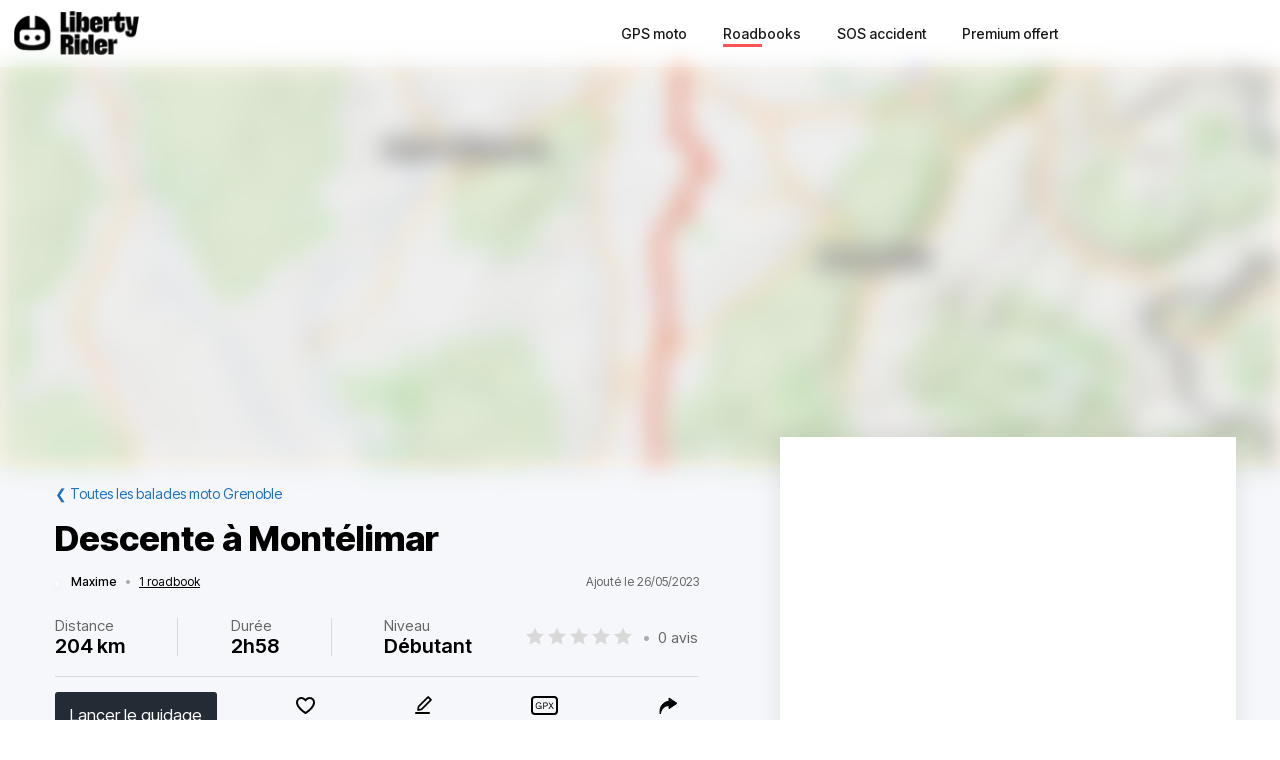

--- FILE ---
content_type: text/html; charset=utf-8
request_url: https://liberty-rider.com/fr/roadbooks/auvergne-rhone-alpes/isere/grenoble/4879/descente-a-montelimar
body_size: 82554
content:
<!DOCTYPE html><html lang="fr"><head><meta charSet="utf-8"/><meta name="viewport" content="width=device-width, initial-scale=1"/><link rel="preload" as="image" imageSrcSet="/_next/static/media/logo-without-text.18845bff.svg#48 1x, /_next/static/media/logo-without-text.18845bff.svg#96 2x"/><link rel="preload" as="image" imageSrcSet="/_next/image/?url=%2F_next%2Fstatic%2Fmedia%2Flogo-with-text.365fc9dd.webp&amp;w=128&amp;q=90 1x, /_next/image/?url=%2F_next%2Fstatic%2Fmedia%2Flogo-with-text.365fc9dd.webp&amp;w=256&amp;q=90 2x"/><link rel="stylesheet" href="/_next/static/css/3a1f2d3844bf1c34.css" data-precedence="next"/><link rel="stylesheet" href="/_next/static/css/3c85f1a418dd1fd1.css" data-precedence="next"/><link rel="stylesheet" href="/_next/static/css/6f770a3ee0c3cfae.css" data-precedence="next"/><link rel="preload" as="script" fetchPriority="low" href="/_next/static/chunks/webpack-6dc83a205836dc19.js"/><script src="/_next/static/chunks/4bd1b696-a2a5811a6484086a.js" async=""></script><script src="/_next/static/chunks/726-92e55a19ab0c76f7.js" async=""></script><script src="/_next/static/chunks/main-app-589e01f6250ceedc.js" async=""></script><script src="/_next/static/chunks/84c12632-e4da187683994431.js" async=""></script><script src="/_next/static/chunks/4987-bda165820641d158.js" async=""></script><script src="/_next/static/chunks/448-ea95f14d7fb7deac.js" async=""></script><script src="/_next/static/chunks/6766-0f4481fff108d72e.js" async=""></script><script src="/_next/static/chunks/8536-eba2b8e723fc0938.js" async=""></script><script src="/_next/static/chunks/7732-665b3f293c46d9f7.js" async=""></script><script src="/_next/static/chunks/1834-e10b5ac4688ac2a1.js" async=""></script><script src="/_next/static/chunks/9694-b7b9cb3ea0f93387.js" async=""></script><script src="/_next/static/chunks/5627-738a1395ea9e0ae9.js" async=""></script><script src="/_next/static/chunks/5171-1be0fb08d8abd639.js" async=""></script><script src="/_next/static/chunks/5799-a61d34a48a939b17.js" async=""></script><script src="/_next/static/chunks/7890-6a461db93f39a9cf.js" async=""></script><script src="/_next/static/chunks/9562-a1a2d20329bef21a.js" async=""></script><script src="/_next/static/chunks/app/%5Blocale%5D/(roadbook)/layout-50c3f65282f9e5cd.js" async=""></script><script src="/_next/static/chunks/429-2bd5c874f06920ce.js" async=""></script><script src="/_next/static/chunks/app/%5Blocale%5D/(roadbook)/error-a2cf67241c7a03d6.js" async=""></script><script src="/_next/static/chunks/app/%5Blocale%5D/(roadbook)/(footer)/roadbooks/not-found-dfedd7d449fe9e51.js" async=""></script><script src="/_next/static/chunks/4223-271242144908b944.js" async=""></script><script src="/_next/static/chunks/7504-926d9f1961e3b881.js" async=""></script><script src="/_next/static/chunks/app/global-error-576b15c024a6743d.js" async=""></script><script src="/_next/static/chunks/05f6971a-efa62114128cfd7e.js" async=""></script><script src="/_next/static/chunks/5254-167efcd42c287881.js" async=""></script><script src="/_next/static/chunks/8452-9ecdd3341cd568c1.js" async=""></script><script src="/_next/static/chunks/2798-b2c0bba8c618a693.js" async=""></script><script src="/_next/static/chunks/app/%5Blocale%5D/(roadbook)/(footer)/roadbooks/details/%5BroadbookSerial%5D/page-bcaec6afc4af953f.js" async=""></script><script src="/_next/static/chunks/984-e900106fc4e627dc.js" async=""></script><script src="/_next/static/chunks/app/%5Blocale%5D/layout-ac81e1d881b68520.js" async=""></script><script src="/_next/static/chunks/app/%5Blocale%5D/(roadbook)/(footer)/layout-15d2a48285c0d39e.js" async=""></script><script src="/_next/static/chunks/app/%5Blocale%5D/error-0629521471c9bd46.js" async=""></script><script src="/_next/static/chunks/app/%5Blocale%5D/not-found-20896b7b26c40faa.js" async=""></script><meta name="next-size-adjust" content=""/><meta name="theme-color" content="#ff6259"/><title>Balade moto Descente à Montélimar</title><meta name="description" content="Découvrir la balade à moto Descente à Montélimar - Très beaux paysages, des longues lignes droites et des routes sinueuses. Beaucoup de villages à visiter, surtout ne pas rater le palais idéal du facteur Cheval ! Très peu de zones d&#x27;ombre, donc en pl"/><meta name="robots" content="index, follow"/><link rel="canonical" href="https://liberty-rider.com/fr/roadbooks/auvergne-rhone-alpes/isere/grenoble/4879/descente-a-montelimar"/><meta property="og:title" content="Balade moto Descente à Montélimar"/><meta property="og:description" content="Découvrir la balade à moto Descente à Montélimar - Très beaux paysages, des longues lignes droites et des routes sinueuses. Beaucoup de villages à visiter, surtout ne pas rater le palais idéal du facteur Cheval ! Très peu de zones d&#x27;ombre, donc en pl"/><meta property="og:url" content="https://liberty-rider.com/fr/roadbooks/auvergne-rhone-alpes/isere/grenoble/4879/descente-a-montelimar"/><meta property="og:locale" content="fr"/><meta property="og:image:width" content="600"/><meta property="og:image:height" content="300"/><meta property="og:image" content="https://tiles.liberty-rider.com/styles/osm-liberty-curvature/static/auto/600x300.jpg?maxzoom=17&amp;linejoin=round&amp;linecap=round&amp;language=fr&amp;path=stroke%3A%23f4603e%7Cwidth%3A3%7Cenc%3AattvG%7Df%7C%5CuBmdBxgA%7EFji%40oz%40%60r%40mO%7DBemAjT_fAr%7B%40yYpV%7DTf%60%40isCdtCyDbMewA%7DXa%7CBt_D_%60Ab_A_%60GhxAqHnZdVvYoIxE_p%40pHhg%40fr%40%60QgEhl%40vdBeaD%7Em%40w%60Blx%40%7CQ%60h%40e%5Ddd%40%7Ez%40%7EKiPxR%7ECzKjYj%60%40lInJp%5B%7E%7B%40%7C%5B%60gCe%60AvUpM%7CAej%40%60WoKjr%40do%40lf%40yt%40%60n%40lXbw%40%7BLvoDfqAhh%40pa%40nl%40gD%7Ee%40my%40jMgsFja%40ejAvpAmvAnjA%7Ek%40l%7C%40wnAf_%40loBnz%40uhC%7EBwiAfu%40es%40bV%7BF%7EWt%40%7CXhYjl%40niCnbBnsDnrCxqBpb%40c%40%60sA%7CcAdmAfe%40%7CEahA%60%7D%40krClWtpCrxChqJd%7E%40ro%40vaAaYqLdSnEtNlV_EoFdQbjAjEjt%40hc%40jp%40bDfRvYvVmXvJrPfDiVz_%40qWh_%40tB%60x%40pj%40d%60Akc%40fv%40i%40ze%40%7D%60%40zQma%40bXxHlYmn%40hfDfbAjaAcNrd%40rStuAcw%40rfB%7DK%7CaBl%5Er%7E%40e%60%40%60lBoE%7C%7B%40iTfVpI%7ETirAtPmBtm%40rz%40lRuSzj%40rVzqAz%7DA%7E%5DkE%7E_IrgBfqAp%40fsAa%5EbpBxr%40dnArChk%40nfAxj%40wMdZeg%40fmD%7C%7C%40tfGqSnqA%7DNxoCugAve%40bOxkAuDf_Bbm%40hbCjrBbz%40aDkUh%7CG%7Bi%40leD%7CuBaFteAaR%60YeWtm%40vDjnA%7Bx%40xUzAhU%7E_%40%60R%60MoCtpAcZloApF%7Ef%40%60h%40ru%40lkAhqAn%7DBjtApoArvCr%7E%40x%7B%40jgAn%60%40zq%40liCyd%40rYjBxUei%40jtAUtzAtMhaA%7Cd%40z%60Aj%5B%7E%5B"/><meta property="og:image" content="https://liberty-rider.com/_next/static/media/og-image-default.fb214b8b.jpg"/><meta property="og:type" content="website"/><meta name="twitter:card" content="summary_large_image"/><meta name="twitter:site" content="@_LibertyRider_"/><meta name="twitter:site:id" content="3700636996"/><meta name="twitter:title" content="Balade moto Descente à Montélimar"/><meta name="twitter:description" content="Découvrir la balade à moto Descente à Montélimar - Très beaux paysages, des longues lignes droites et des routes sinueuses. Beaucoup de villages à visiter, surtout ne pas rater le palais idéal du facteur Cheval ! Très peu de zones d&#x27;ombre, donc en pl"/><meta name="twitter:image:width" content="600"/><meta name="twitter:image:height" content="300"/><meta name="twitter:image" content="https://tiles.liberty-rider.com/styles/osm-liberty-curvature/static/auto/600x300.jpg?maxzoom=17&amp;linejoin=round&amp;linecap=round&amp;language=fr&amp;path=stroke%3A%23f4603e%7Cwidth%3A3%7Cenc%3AattvG%7Df%7C%5CuBmdBxgA%7EFji%40oz%40%60r%40mO%7DBemAjT_fAr%7B%40yYpV%7DTf%60%40isCdtCyDbMewA%7DXa%7CBt_D_%60Ab_A_%60GhxAqHnZdVvYoIxE_p%40pHhg%40fr%40%60QgEhl%40vdBeaD%7Em%40w%60Blx%40%7CQ%60h%40e%5Ddd%40%7Ez%40%7EKiPxR%7ECzKjYj%60%40lInJp%5B%7E%7B%40%7C%5B%60gCe%60AvUpM%7CAej%40%60WoKjr%40do%40lf%40yt%40%60n%40lXbw%40%7BLvoDfqAhh%40pa%40nl%40gD%7Ee%40my%40jMgsFja%40ejAvpAmvAnjA%7Ek%40l%7C%40wnAf_%40loBnz%40uhC%7EBwiAfu%40es%40bV%7BF%7EWt%40%7CXhYjl%40niCnbBnsDnrCxqBpb%40c%40%60sA%7CcAdmAfe%40%7CEahA%60%7D%40krClWtpCrxChqJd%7E%40ro%40vaAaYqLdSnEtNlV_EoFdQbjAjEjt%40hc%40jp%40bDfRvYvVmXvJrPfDiVz_%40qWh_%40tB%60x%40pj%40d%60Akc%40fv%40i%40ze%40%7D%60%40zQma%40bXxHlYmn%40hfDfbAjaAcNrd%40rStuAcw%40rfB%7DK%7CaBl%5Er%7E%40e%60%40%60lBoE%7C%7B%40iTfVpI%7ETirAtPmBtm%40rz%40lRuSzj%40rVzqAz%7DA%7E%5DkE%7E_IrgBfqAp%40fsAa%5EbpBxr%40dnArChk%40nfAxj%40wMdZeg%40fmD%7C%7C%40tfGqSnqA%7DNxoCugAve%40bOxkAuDf_Bbm%40hbCjrBbz%40aDkUh%7CG%7Bi%40leD%7CuBaFteAaR%60YeWtm%40vDjnA%7Bx%40xUzAhU%7E_%40%60R%60MoCtpAcZloApF%7Ef%40%60h%40ru%40lkAhqAn%7DBjtApoArvCr%7E%40x%7B%40jgAn%60%40zq%40liCyd%40rYjBxUei%40jtAUtzAtMhaA%7Cd%40z%60Aj%5B%7E%5B"/><meta name="twitter:image" content="https://liberty-rider.com/_next/static/media/og-image-default.fb214b8b.jpg"/><link rel="icon" href="/favicon.ico" type="image/x-icon" sizes="32x32"/><script src="/_next/static/chunks/polyfills-42372ed130431b0a.js" noModule=""></script><style data-styled="" data-styled-version="6.1.19">.jAYOQZ{display:inline-flex;align-items:center;justify-content:center;user-select:none;padding:1rem 1.5rem;min-width:120px;background:#232B35;border-radius:1rem;border:transparent;font-weight:400;font-size:1.2rem;line-height:100%;text-align:center;color:#fff;cursor:pointer;transition:all 0.2s ease;}/*!sc*/
.jAYOQZ[disabled]{opacity:0.3;cursor:default;}/*!sc*/
.jAYOQZ:hover:not([disabled]){background:#1c222a;border:transparent;}/*!sc*/
.jAYOQZ:active:not([disabled]){opacity:0.7;}/*!sc*/
.jAYOQZ:focus:not([disabled]):not(:active){outline:none;box-shadow:0 0 0 3px #232b3533;}/*!sc*/
data-styled.g4[id="sc-f4ae03fb-0"]{content:"jAYOQZ,"}/*!sc*/
.lfvKUH{height:auto;padding:2px 15px;min-height:30px;min-width:auto;border-radius:3px;}/*!sc*/
data-styled.g6[id="sc-f4ae03fb-2"]{content:"lfvKUH,"}/*!sc*/
.iXboCN{border-radius:50%;overflow:hidden;object-fit:cover;flex:none;box-shadow:0 2px 8px 0 rgb(0 0 0 / 15%);border:2px solid white;background-color:white;}/*!sc*/
@media (max-width:1023px){.iXboCN{max-width:100%;max-height:100%;}}/*!sc*/
data-styled.g58[id="sc-ac942082-0"]{content:"iXboCN,"}/*!sc*/
.bMKOHy{height:100%;background:transparent;border:none;display:flex;align-items:center;}/*!sc*/
data-styled.g74[id="sc-391268ad-0"]{content:"bMKOHy,"}/*!sc*/
.jMuENj{height:32px;width:40px;}/*!sc*/
.jMuENj div{position:absolute;height:3px;background:gray;opacity:1;margin-left:5px;margin-right:5px;width:30px;transform-origin:left center;transform:rotate(0deg);transition:0.25s ease-in-out;}/*!sc*/
data-styled.g75[id="sc-391268ad-1"]{content:"jMuENj,"}/*!sc*/
.dDYwak{margin-top:3.5px;transform:rotate(45deg);margin-left:9px;}/*!sc*/
data-styled.g76[id="sc-391268ad-2"]{content:"dDYwak,"}/*!sc*/
.gtzdNK{margin-top:14px;width:0%;opacity:0;}/*!sc*/
data-styled.g77[id="sc-391268ad-3"]{content:"gtzdNK,"}/*!sc*/
.eGxvjq{margin-top:24.5px;transform:rotate(-45deg);margin-left:9px;}/*!sc*/
data-styled.g78[id="sc-391268ad-4"]{content:"eGxvjq,"}/*!sc*/
.itlwob{width:190px;}/*!sc*/
data-styled.g79[id="sc-f715734a-0"]{content:"itlwob,"}/*!sc*/
@media (min-width:992px){.fFGhNV{display:none!important;}}/*!sc*/
data-styled.g82[id="sc-918ecb98-0"]{content:"fFGhNV,"}/*!sc*/
@media (min-width:992px){.fykIik{display:none!important;}}/*!sc*/
data-styled.g83[id="sc-918ecb98-1"]{content:"fykIik,"}/*!sc*/
@media (max-width:991px){.dHVgZy{display:none!important;}}/*!sc*/
data-styled.g84[id="sc-918ecb98-2"]{content:"dHVgZy,"}/*!sc*/
.gWwnMI{max-width:1290px;margin:0 auto;font-weight:500;}/*!sc*/
data-styled.g85[id="sc-918ecb98-3"]{content:"gWwnMI,"}/*!sc*/
.jLPaEF{height:67px;padding:0 1rem;display:flex;align-items:stretch;}/*!sc*/
.jLPaEF>*{display:flex;align-items:center;}/*!sc*/
data-styled.g86[id="sc-918ecb98-4"]{content:"jLPaEF,"}/*!sc*/
.jBhRpP{flex:1;}/*!sc*/
.jBhRpP a{display:inline-block;padding:10px 0;}/*!sc*/
data-styled.g87[id="sc-918ecb98-5"]{content:"jBhRpP,"}/*!sc*/
.cgblcz{font-size:14px;padding:10px 0;color:#1a1919;margin:0 5px;padding:0 13px;}/*!sc*/
@media (max-width:991px){.cgblcz{display:none!important;}}/*!sc*/
.cgblcz:hover{color:#ff6158;}/*!sc*/
data-styled.g89[id="sc-918ecb98-7"]{content:"cgblcz,"}/*!sc*/
.jnOYXm{font-size:14px;padding:10px 0;text-align:center;}/*!sc*/
@media (min-width:992px){.jnOYXm{text-align:right;}}/*!sc*/
data-styled.g90[id="sc-918ecb98-8"]{content:"jnOYXm,"}/*!sc*/
.hPrPKA{position:relative;}/*!sc*/
data-styled.g91[id="sc-918ecb98-9"]{content:"hPrPKA,"}/*!sc*/
.hQCIIs{height:3px;width:50%;background:#fb4f54;margin-top:3px;position:absolute;}/*!sc*/
data-styled.g92[id="sc-918ecb98-10"]{content:"hQCIIs,"}/*!sc*/
.fhJwsj{display:inline-flex;align-items:center;}/*!sc*/
data-styled.g95[id="sc-1b749530-0"]{content:"fhJwsj,"}/*!sc*/
.gTzmAQ{border-radius:4px;padding:7px 5px 7px 0;margin:0 5px;background-color:#1a1919;border-color:#1a1919;color:white;font-size:17px;}/*!sc*/
data-styled.g96[id="sc-1b749530-1"]{content:"gTzmAQ,"}/*!sc*/
:root{--toastify-color-success:#00BD9D!important;--toastify-color-error:#F45F63!important;--font-weight-medium:500;--font-weight-bold:600;--font-weight-extrabold:800;--page-side-padding:1rem;--scroll-to-top-margin:30px;}/*!sc*/
textarea{font-family:inherit;}/*!sc*/
html,body,div,span,applet,object,iframe,h1,h2,h3,h4,h5,h6,p,blockquote,pre,a,abbr,acronym,address,big,cite,code,del,dfn,em,img,ins,kbd,q,s,samp,small,strike,strong,sub,sup,tt,var,b,u,i,center,dl,dt,dd,ol,ul,li,fieldset,form,label,legend,table,caption,tbody,tfoot,thead,tr,th,td,article,aside,canvas,details,embed,figure,figcaption,footer,header,hgroup,menu,nav,output,ruby,section,summary,time,mark,audio,video,button,input{margin:0;padding:0;border:0;font-size:100%;font:inherit;vertical-align:baseline;}/*!sc*/
article,aside,details,figcaption,figure,footer,header,hgroup,menu,nav,section{display:block;}/*!sc*/
html{box-sizing:border-box;}/*!sc*/
main{padding-bottom:var(--scroll-to-top-margin);background-color:#f5f7fa;}/*!sc*/
*{box-sizing:inherit;}/*!sc*/
body{line-height:1;background:#ffffff;}/*!sc*/
ol,ul{list-style:none;}/*!sc*/
table{border-collapse:collapse;border-spacing:0;}/*!sc*/
button{cursor:pointer;background:none;}/*!sc*/
button,select{color:inherit;}/*!sc*/
a{text-decoration:none;}/*!sc*/
input:-webkit-autofill,input:-webkit-autofill:hover,input:-webkit-autofill:focus,input:-webkit-autofill:active{transition:background-color 5000000s ease-in-out 0s;}/*!sc*/
data-styled.g116[id="sc-global-llzNUb1"]{content:"sc-global-llzNUb1,"}/*!sc*/
html{font-size:14px;}/*!sc*/
data-styled.g219[id="sc-global-kgQgNJ1"]{content:"sc-global-kgQgNJ1,"}/*!sc*/
.bbfPpR{font-size:18px;font-weight:700;margin-bottom:14px;}/*!sc*/
data-styled.g220[id="sc-36056769-0"]{content:"bbfPpR,"}/*!sc*/
.hXmQNh{display:block;margin-bottom:19px;font-size:14px;}/*!sc*/
.hXmQNh,.hXmQNh:hover{font-weight:500;color:#ddd;}/*!sc*/
.hXmQNh:hover{text-decoration:underline;}/*!sc*/
data-styled.g221[id="sc-36056769-1"]{content:"hXmQNh,"}/*!sc*/
.jKexrc{max-width:33%;color:white;}/*!sc*/
data-styled.g222[id="sc-36056769-2"]{content:"jKexrc,"}/*!sc*/
.lehSAb{display:inline-block;font-weight:500;color:#ddd;padding:0 5px;min-width:48px;line-height:48px;}/*!sc*/
.lehSAb:hover{text-decoration:underline;color:#ddd;}/*!sc*/
data-styled.g223[id="sc-faf2f67b-0"]{content:"lehSAb,"}/*!sc*/
.cCbqrH{margin-top:60px;background:#1a1919;width:100%;}/*!sc*/
data-styled.g224[id="sc-aa5b0d73-0"]{content:"cCbqrH,"}/*!sc*/
@media (max-width:1023px){.gCJFId{min-height:277px;padding:2rem;}}/*!sc*/
@media (min-width:1024px){.gCJFId{max-width:1440px;display:flex;margin:0 auto;padding:4rem 0;}}/*!sc*/
data-styled.g225[id="sc-aa5b0d73-1"]{content:"gCJFId,"}/*!sc*/
.lddgSM{display:flex;}/*!sc*/
@media (max-width:1023px){.lddgSM{justify-content:center;flex-wrap:wrap;margin-top:2rem;margin-bottom:2rem;}}/*!sc*/
@media (min-width:621px) and (max-width:1023px){.lddgSM{margin-top:4rem;margin-bottom:4rem;}}/*!sc*/
@media (min-width:1024px){.lddgSM{flex-direction:column;font-size:17px;font-weight:600;}}/*!sc*/
data-styled.g226[id="sc-aa5b0d73-2"]{content:"lddgSM,"}/*!sc*/
@media (min-width:1024px){.idiOoD{width:75%;display:flex;justify-content:space-evenly;padding:2rem 2rem;}}/*!sc*/
@media (max-width:1023px){.idiOoD{display:none;}}/*!sc*/
data-styled.g227[id="sc-aa5b0d73-3"]{content:"idiOoD,"}/*!sc*/
@media (min-width:1024px){.LZLHN{width:25%;padding:2rem 2rem;}}/*!sc*/
data-styled.g228[id="sc-aa5b0d73-4"]{content:"LZLHN,"}/*!sc*/
.ktgOoL{display:flex;}/*!sc*/
@media (max-width:620px){.ktgOoL{justify-content:space-evenly;max-width:50%;margin:0 auto;}}/*!sc*/
@media (min-width:621px) and (max-width:1023px){.ktgOoL{justify-content:space-evenly;max-width:30%;margin:0 auto;}}/*!sc*/
@media (min-width:1024px){.ktgOoL{width:59%;justify-content:space-between;margin-top:5rem;}}/*!sc*/
data-styled.g229[id="sc-aa5b0d73-5"]{content:"ktgOoL,"}/*!sc*/
.dFOidP{color:white;}/*!sc*/
@media (min-width:1024px){.dFOidP{width:100%;font-size:13px;font-weight:500;line-height:1.25;margin-top:4rem;}}/*!sc*/
@media (min-width:621px) and (max-width:1023px){.dFOidP{display:flex;justify-content:space-evenly;margin-top:3rem;}}/*!sc*/
@media (max-width:620px){.dFOidP{display:flex;justify-content:space-evenly;margin-top:2rem;}}/*!sc*/
data-styled.g230[id="sc-aa5b0d73-6"]{content:"dFOidP,"}/*!sc*/
.bjdAlh{font-size:15px;line-height:25px;}/*!sc*/
.bjdAlh p{margin:1rem 0;}/*!sc*/
.bjdAlh em{font-style:italic;}/*!sc*/
.bjdAlh strong{font-weight:600;}/*!sc*/
.bjdAlh ul,.bjdAlh ol{margin:1em 0;padding:0 0 0 2em;}/*!sc*/
.bjdAlh ul{list-style-type:disc;}/*!sc*/
.bjdAlh ol{list-style-type:decimal;}/*!sc*/
.bjdAlh a{color:#1e70bf;text-decoration:underline;}/*!sc*/
.bjdAlh a:hover{text-decoration:none;}/*!sc*/
.bjdAlh h1,.bjdAlh h2,.bjdAlh h3,.bjdAlh h4,.bjdAlh h5,.bjdAlh h6{font-size:revert;}/*!sc*/
data-styled.g232[id="sc-c734763c-0"]{content:"bjdAlh,"}/*!sc*/
.bKTyPL{position:relative;display:inline-flex;width:110px;height:22px;}/*!sc*/
.bKTyPL:before,.bKTyPL:after{content:"";display:inline-block;width:100%;height:100%;position:absolute;left:0;background-repeat:repeat-x;background-size:22px 22px;pointer-events:none;}/*!sc*/
.bKTyPL:before{background-image:url('data:image/svg+xml;utf8,%3Csvg width="22" height="22" fill="none" xmlns="http://www.w3.org/2000/svg">%3Cpath fill-rule="evenodd" clip-rule="evenodd" d="M11 15.652l-5.562 2.876 1.062-6.09L2 8.123l6.219-.889L11 1.694l2.781 5.541L20 8.124l-4.5 4.313 1.062 6.091L11 15.652z" fill="%23D9D9D9"/>%3C/svg>');}/*!sc*/
.bKTyPL:after{background-image:url('data:image/svg+xml;utf8,%3Csvg width="22" height="22" fill="none" xmlns="http://www.w3.org/2000/svg">%3Cpath fill-rule="evenodd" clip-rule="evenodd" d="M11 15.652l-5.562 2.876 1.062-6.09L2 8.123l6.219-.889L11 1.694l2.781 5.541L20 8.124l-4.5 4.313 1.062 6.091L11 15.652z" fill="%23FFB000"/>%3C/svg>');width:0%;}/*!sc*/
.iYjdQN{position:relative;display:inline-flex;width:80px;height:16px;}/*!sc*/
.iYjdQN:before,.iYjdQN:after{content:"";display:inline-block;width:100%;height:100%;position:absolute;left:0;background-repeat:repeat-x;background-size:16px 16px;pointer-events:none;}/*!sc*/
.iYjdQN:before{background-image:url('data:image/svg+xml;utf8,%3Csvg width="22" height="22" fill="none" xmlns="http://www.w3.org/2000/svg">%3Cpath fill-rule="evenodd" clip-rule="evenodd" d="M11 15.652l-5.562 2.876 1.062-6.09L2 8.123l6.219-.889L11 1.694l2.781 5.541L20 8.124l-4.5 4.313 1.062 6.091L11 15.652z" fill="%23D9D9D9"/>%3C/svg>');}/*!sc*/
.iYjdQN:after{background-image:url('data:image/svg+xml;utf8,%3Csvg width="22" height="22" fill="none" xmlns="http://www.w3.org/2000/svg">%3Cpath fill-rule="evenodd" clip-rule="evenodd" d="M11 15.652l-5.562 2.876 1.062-6.09L2 8.123l6.219-.889L11 1.694l2.781 5.541L20 8.124l-4.5 4.313 1.062 6.091L11 15.652z" fill="%23FFB000"/>%3C/svg>');width:90%;}/*!sc*/
.cgVJDt{position:relative;display:inline-flex;width:80px;height:16px;}/*!sc*/
.cgVJDt:before,.cgVJDt:after{content:"";display:inline-block;width:100%;height:100%;position:absolute;left:0;background-repeat:repeat-x;background-size:16px 16px;pointer-events:none;}/*!sc*/
.cgVJDt:before{background-image:url('data:image/svg+xml;utf8,%3Csvg width="22" height="22" fill="none" xmlns="http://www.w3.org/2000/svg">%3Cpath fill-rule="evenodd" clip-rule="evenodd" d="M11 15.652l-5.562 2.876 1.062-6.09L2 8.123l6.219-.889L11 1.694l2.781 5.541L20 8.124l-4.5 4.313 1.062 6.091L11 15.652z" fill="%23D9D9D9"/>%3C/svg>');}/*!sc*/
.cgVJDt:after{background-image:url('data:image/svg+xml;utf8,%3Csvg width="22" height="22" fill="none" xmlns="http://www.w3.org/2000/svg">%3Cpath fill-rule="evenodd" clip-rule="evenodd" d="M11 15.652l-5.562 2.876 1.062-6.09L2 8.123l6.219-.889L11 1.694l2.781 5.541L20 8.124l-4.5 4.313 1.062 6.091L11 15.652z" fill="%23FFB000"/>%3C/svg>');width:100%;}/*!sc*/
data-styled.g308[id="sc-4cf14934-0"]{content:"bKTyPL,iYjdQN,cgVJDt,"}/*!sc*/
.dnfxOO{width:100%;height:100%;}/*!sc*/
data-styled.g309[id="sc-4cf14934-1"]{content:"dnfxOO,"}/*!sc*/
.cFijzr{padding:15px 0;border-top:1px solid #d8d8d8;border-bottom:1px solid #d8d8d8;margin:10px 0;}/*!sc*/
data-styled.g311[id="sc-a0a5d0dd-0"]{content:"cFijzr,"}/*!sc*/
.gStkKu{display:flex;justify-content:space-between;flex-wrap:wrap;font-size:13px;line-height:15px;}/*!sc*/
data-styled.g312[id="sc-a0a5d0dd-1"]{content:"gStkKu,"}/*!sc*/
@media (max-width:620px){.jDVEnv{width:100%;padding:15px 0;margin-bottom:15px;}}/*!sc*/
data-styled.g313[id="sc-a0a5d0dd-2"]{content:"jDVEnv,"}/*!sc*/
.hsQdnR{cursor:pointer;display:block;color:black;text-align:center;border-radius:3px;padding:3px 6px;}/*!sc*/
.hsQdnR:active{background:#eee;}/*!sc*/
data-styled.g314[id="sc-a0a5d0dd-3"]{content:"hsQdnR,"}/*!sc*/
.jdDOei{cursor:pointer;display:block;color:black;text-align:center;border-radius:3px;padding:3px 6px;}/*!sc*/
.jdDOei:active{background:#eee;}/*!sc*/
data-styled.g315[id="sc-a0a5d0dd-4"]{content:"jdDOei,"}/*!sc*/
.eVmOyO{display:flex;justify-content:space-between;align-items:center;width:100%;margin-right:2rem;}/*!sc*/
.kWVTBe{display:flex;justify-content:space-between;align-items:center;width:100%;margin-right:0;}/*!sc*/
data-styled.g316[id="sc-c02903-0"]{content:"eVmOyO,kWVTBe,"}/*!sc*/
.dBNDnc{font-size:15px;opacity:0.6;}/*!sc*/
data-styled.g317[id="sc-c02903-1"]{content:"dBNDnc,"}/*!sc*/
.dzoDMk{margin-bottom:11px;}/*!sc*/
@media (min-width:1024px){.dzoDMk{display:flex;align-items:center;justify-content:space-between;}}/*!sc*/
@media (max-width:1023px){.dzoDMk{display:inline;}}/*!sc*/
data-styled.g318[id="sc-2e8979a7-0"]{content:"dzoDMk,"}/*!sc*/
.ihpHrs{width:100%;}/*!sc*/
data-styled.g319[id="sc-2e8979a7-1"]{content:"ihpHrs,"}/*!sc*/
.evSEvc{font-size:20px;font-weight:var(--font-weight-bold);margin-bottom:28px;}/*!sc*/
data-styled.g320[id="sc-e63ec80-0"]{content:"evSEvc,"}/*!sc*/
.czIYPn{width:100%;height:7em;overflow-y:scroll;padding:5px;font-size:15px;background-color:#f9f9f9;}/*!sc*/
.czIYPn:placeholder{color:gray;}/*!sc*/
data-styled.g323[id="sc-e63ec80-3"]{content:"czIYPn,"}/*!sc*/
.gpxXYN{position:relative;margin-top:20px;}/*!sc*/
data-styled.g324[id="sc-e63ec80-4"]{content:"gpxXYN,"}/*!sc*/
.fJFdyY{display:flex;justify-content:flex-end;margin-top:2rem;}/*!sc*/
data-styled.g325[id="sc-e63ec80-5"]{content:"fJFdyY,"}/*!sc*/
.dfJFmr{background-color:#fff;box-shadow:0 -2px 24px 0 rgba(27,26,26,0.1);}/*!sc*/
@media (min-width:992px){.dfJFmr{padding:1rem 2rem;}}/*!sc*/
@media (max-width:991px){.dfJFmr{padding:1rem 1rem;}}/*!sc*/
data-styled.g326[id="sc-e7b3fc79-0"]{content:"dfJFmr,"}/*!sc*/
.dOWGFi{display:flex;justify-content:space-between;align-items:center;font-size:12px;}/*!sc*/
data-styled.g327[id="sc-f12fa54d-0"]{content:"dOWGFi,"}/*!sc*/
.riQbe{display:flex;align-items:center;position:relative;z-index:0;}/*!sc*/
data-styled.g328[id="sc-f12fa54d-1"]{content:"riQbe,"}/*!sc*/
.eVlVfD{font-weight:var(--font-weight-medium);color:#000;margin-left:12px;}/*!sc*/
data-styled.g331[id="sc-f12fa54d-4"]{content:"eVlVfD,"}/*!sc*/
.leuREH{margin:0 8px;color:#aaa;}/*!sc*/
data-styled.g332[id="sc-f12fa54d-5"]{content:"leuREH,"}/*!sc*/
.ljDeWf{color:black;text-decoration:underline;}/*!sc*/
data-styled.g333[id="sc-f12fa54d-6"]{content:"ljDeWf,"}/*!sc*/
.XIGNH{color:#666;}/*!sc*/
@media (max-width:991px){.XIGNH{display:none;}}/*!sc*/
data-styled.g334[id="sc-f12fa54d-7"]{content:"XIGNH,"}/*!sc*/
.dglrTZ{color:#1e70bf;}/*!sc*/
data-styled.g344[id="sc-849fb1e-0"]{content:"dglrTZ,"}/*!sc*/
.etllLK{font-size:22px;font-weight:600;}/*!sc*/
data-styled.g357[id="sc-cd06fa69-0"]{content:"etllLK,"}/*!sc*/
.fjHmhT{margin:5px 0;}/*!sc*/
@media (min-width:1024px){.fjHmhT{display:flex;align-items:center;justify-content:space-between;}}/*!sc*/
@media (max-width:1023px){.fjHmhT{display:inline;}}/*!sc*/
data-styled.g361[id="sc-ef0a25d3-0"]{content:"fjHmhT,"}/*!sc*/
.fAmeOg{font-size:20px;font-weight:var(--font-weight-bold);margin-bottom:25px;}/*!sc*/
data-styled.g362[id="sc-ef0a25d3-1"]{content:"fAmeOg,"}/*!sc*/
.blaxku{font-size:15px;display:flex;justify-content:space-between;flex-wrap:wrap;align-items:center;}/*!sc*/
.blaxku>*{margin:10px 0;}/*!sc*/
data-styled.g363[id="sc-bb131a74-0"]{content:"blaxku,"}/*!sc*/
.gxpylA{width:1px;align-self:stretch;border-left:1px solid #d8d8d8;}/*!sc*/
data-styled.g364[id="sc-bb131a74-1"]{content:"gxpylA,"}/*!sc*/
.gGugpm{margin:0 8px;color:#aaa;}/*!sc*/
data-styled.g365[id="sc-bb131a74-2"]{content:"gGugpm,"}/*!sc*/
.flERAF{color:#666;margin-bottom:3px;}/*!sc*/
data-styled.g366[id="sc-bb131a74-3"]{content:"flERAF,"}/*!sc*/
.iEMSAA{font-size:20px;font-weight:var(--font-weight-bold);}/*!sc*/
data-styled.g367[id="sc-bb131a74-4"]{content:"iEMSAA,"}/*!sc*/
.cIBsgd{color:#666;display:flex;align-items:center;}/*!sc*/
@media (max-width:991px){.cIBsgd{width:100%;}}/*!sc*/
data-styled.g368[id="sc-bb131a74-5"]{content:"cIBsgd,"}/*!sc*/
.dyLGRo{margin:20px 0;}/*!sc*/
data-styled.g374[id="sc-4d1cdc22-0"]{content:"dyLGRo,"}/*!sc*/
.dLnWuM{color:#555;width:100%;word-break:break-word;}/*!sc*/
data-styled.g375[id="sc-4d1cdc22-1"]{content:"dLnWuM,"}/*!sc*/
.grcvjZ{font-weight:600;color:#1e70bf;cursor:pointer;}/*!sc*/
data-styled.g376[id="sc-e39cfb51-0"]{content:"grcvjZ,"}/*!sc*/
.cVZEsF{margin-top:1em;}/*!sc*/
data-styled.g377[id="sc-e39cfb51-1"]{content:"cVZEsF,"}/*!sc*/
@media (max-width:1023px){.cBkEnU{margin-right:-1rem;}}/*!sc*/
data-styled.g384[id="sc-fa660577-0"]{content:"cBkEnU,"}/*!sc*/
.guQxUS{font-size:20px;font-weight:var(--font-weight-bold);line-height:1.18;text-align:left;margin-bottom:28px;width:100%;}/*!sc*/
data-styled.g385[id="sc-fa660577-1"]{content:"guQxUS,"}/*!sc*/
.kRcYLb{display:flex;justify-content:space-around;margin:10px 0;}/*!sc*/
data-styled.g387[id="sc-8ed01ea8-0"]{content:"kRcYLb,"}/*!sc*/
.iGmLll{font-size:10px;line-height:1.6;color:#666666;}/*!sc*/
data-styled.g388[id="sc-8ed01ea8-1"]{content:"iGmLll,"}/*!sc*/
.loORxD{font-weight:var(--font-weight-medium);line-height:1.2;font-size:13px;}/*!sc*/
data-styled.g389[id="sc-8ed01ea8-2"]{content:"loORxD,"}/*!sc*/
.HcIts{margin-top:10px;display:flex;}/*!sc*/
data-styled.g390[id="sc-246de9f6-0"]{content:"HcIts,"}/*!sc*/
.UoRJF{border-radius:4px;overflow:hidden;box-sizing:border-box;object-fit:cover;margin-right:10px;background-color:#f5f5f5;}/*!sc*/
.jmoZvE{border-radius:4px;overflow:hidden;box-sizing:border-box;object-fit:cover;margin-right:0;background-color:#f5f5f5;}/*!sc*/
data-styled.g391[id="sc-246de9f6-1"]{content:"UoRJF,jmoZvE,"}/*!sc*/
.cDyZke{display:flex;align-items:center;margin-bottom:10px;}/*!sc*/
data-styled.g392[id="sc-e544066b-0"]{content:"cDyZke,"}/*!sc*/
.fFNrFS{font-size:12px;font-weight:var(--font-weight-medium);line-height:1.2;text-overflow:ellipsis;overflow:hidden;white-space:nowrap;margin-left:10px;}/*!sc*/
data-styled.g393[id="sc-e544066b-1"]{content:"fFNrFS,"}/*!sc*/
.kkIoOz{display:block;cursor:pointer;border-radius:8px;color:#000000;background-color:#ffffff!important;box-shadow:0 2px 8px 0 rgba(0,0,0,0.15);padding:10px;width:294px;box-sizing:border-box;margin:var(--page-side-padding);}/*!sc*/
@media (max-width:424px){.kkIoOz{margin-right:0;}}/*!sc*/
.kkIoOz:hover>*{opacity:0.9;}/*!sc*/
.kkIoOz:active>*{opacity:0.7;}/*!sc*/
data-styled.g395[id="sc-6dcca701-0"]{content:"kkIoOz,"}/*!sc*/
.fzBaaF{font-size:15px;font-weight:var(--font-weight-bold);height:18px;text-overflow:ellipsis;overflow:hidden;white-space:nowrap;}/*!sc*/
data-styled.g396[id="sc-6dcca701-1"]{content:"fzBaaF,"}/*!sc*/
.dNeGpD{margin-top:10px;border:1px solid rgb(217,217,217);border-radius:8px;overflow:hidden;}/*!sc*/
data-styled.g397[id="sc-6dcca701-2"]{content:"dNeGpD,"}/*!sc*/
.lcJqOE{display:block;object-fit:cover;background-color:#f5f5f5;}/*!sc*/
data-styled.g398[id="sc-6dcca701-3"]{content:"lcJqOE,"}/*!sc*/
.fqXxLZ{font-size:14px;font-weight:var(--font-weight-bold);color:#1e70bf;padding-left:var(--page-side-padding);}/*!sc*/
data-styled.g399[id="sc-d743352d-0"]{content:"fqXxLZ,"}/*!sc*/
@media (min-width:1024px){.lcrNCx{display:none!important;}}/*!sc*/
data-styled.g401[id="sc-e46a759a-0"]{content:"lcrNCx,"}/*!sc*/
@media (max-width:1023px){.faLJrl{display:none!important;}}/*!sc*/
data-styled.g402[id="sc-e46a759a-1"]{content:"faLJrl,"}/*!sc*/
.dptkIG{max-width:1290px;margin:0 auto;}/*!sc*/
data-styled.g403[id="sc-e46a759a-2"]{content:"dptkIG,"}/*!sc*/
.caTRfk{width:100%;display:flex;flex-direction:column;padding:1rem var(--page-side-padding);align-items:flex-start;}/*!sc*/
@media (min-width:1024px){.caTRfk{flex-direction:row;align-items:center;justify-content:space-between;}}/*!sc*/
data-styled.g404[id="sc-e46a759a-3"]{content:"caTRfk,"}/*!sc*/
.bsrVPu{display:flex;scroll-snap-type:x mandatory;}/*!sc*/
@media (min-width:1288px){.bsrVPu{max-width:1290px;flex-wrap:wrap;}}/*!sc*/
@media (max-width:1287px){.bsrVPu{overflow-x:auto;}}/*!sc*/
data-styled.g405[id="sc-e46a759a-4"]{content:"bsrVPu,"}/*!sc*/
.dVChAM{scroll-snap-align:start;}/*!sc*/
data-styled.g406[id="sc-e46a759a-5"]{content:"dVChAM,"}/*!sc*/
.koyYpj{font-size:20px;font-weight:var(--font-weight-bold);}/*!sc*/
data-styled.g407[id="sc-60206202-0"]{content:"koyYpj,"}/*!sc*/
@media (max-width:991px){.jSOagr{display:none!important;}}/*!sc*/
data-styled.g419[id="sc-2cdc04a9-0"]{content:"jSOagr,"}/*!sc*/
.hBuQmY{position:relative;background:#fef6ee;}/*!sc*/
@media (max-width:1169px){.hBuQmY{height:200px;}}/*!sc*/
@media (min-width:1170px){.hBuQmY{height:400px;}}/*!sc*/
data-styled.g420[id="sc-2cdc04a9-1"]{content:"hBuQmY,"}/*!sc*/
.ehanIz{display:flex;justify-content:center;background-color:#f5f7fa;}/*!sc*/
.iXHJaJ{display:flex;justify-content:center;}/*!sc*/
data-styled.g421[id="sc-2cdc04a9-2"]{content:"ehanIz,iXHJaJ,"}/*!sc*/
@media (max-width:1169px){.dzzcYc{width:100%;}}/*!sc*/
@media (min-width:1170px){.dzzcYc{display:flex;width:1170px;justify-content:space-between;}}/*!sc*/
data-styled.g422[id="sc-2cdc04a9-3"]{content:"dzzcYc,"}/*!sc*/
@media (max-width:1169px){.fJbAwl{width:100%;}}/*!sc*/
@media (min-width:1170px){.fJbAwl{width:55%;}}/*!sc*/
data-styled.g423[id="sc-2cdc04a9-4"]{content:"fJbAwl,"}/*!sc*/
@media (max-width:1169px){.gFaeqP{width:100%;}}/*!sc*/
@media (min-width:1170px){.gFaeqP{width:38%;}}/*!sc*/
data-styled.g424[id="sc-2cdc04a9-5"]{content:"gFaeqP,"}/*!sc*/
@media (max-width:1169px){.fNgLPu{padding:0 1rem;margin:10px 0;}}/*!sc*/
@media (min-width:1170px){.fNgLPu{margin:20px 0;}}/*!sc*/
data-styled.g425[id="sc-2cdc04a9-6"]{content:"fNgLPu,"}/*!sc*/
@media (min-width:1170px){.glfGLb{position:absolute;width:456px;margin-top:-30px;z-index:5;}}/*!sc*/
data-styled.g426[id="sc-2cdc04a9-7"]{content:"glfGLb,"}/*!sc*/
.iRBohP{width:100%;margin:20px 0;font-weight:var(--font-weight-extrabold);}/*!sc*/
@media (min-width:1024px){.iRBohP{font-size:35px;}}/*!sc*/
@media (min-width:425px) and (max-width:1023px){.iRBohP{font-size:32px;}}/*!sc*/
@media (max-width:424px){.iRBohP{font-size:24px;}}/*!sc*/
data-styled.g427[id="sc-2cdc04a9-8"]{content:"iRBohP,"}/*!sc*/
.kZssVl{position:absolute;top:50%;left:50%;transform:translate(-50%,-50%);z-index:4;visibility:hidden;opacity:0;}/*!sc*/
data-styled.g428[id="sc-2cdc04a9-9"]{content:"kZssVl,"}/*!sc*/
.iTZZLe{position:absolute;width:100%;height:100%;background:url(https://tiles.liberty-rider.com/styles/osm-liberty-curvature/static/auto/600x300.jpg?maxzoom=17&linejoin=round&linecap=round&language=fr&path=stroke%3A%23f4603e%7Cwidth%3A3%7Cenc%3AattvG%7Df%7C%5CuBmdBxgA%7EFji%40oz%40%60r%40mO%7DBemAjT_fAr%7B%40yYpV%7DTf%60%40isCdtCyDbMewA%7DXa%7CBt_D_%60Ab_A_%60GhxAqHnZdVvYoIxE_p%40pHhg%40fr%40%60QgEhl%40vdBeaD%7Em%40w%60Blx%40%7CQ%60h%40e%5Ddd%40%7Ez%40%7EKiPxR%7ECzKjYj%60%40lInJp%5B%7E%7B%40%7C%5B%60gCe%60AvUpM%7CAej%40%60WoKjr%40do%40lf%40yt%40%60n%40lXbw%40%7BLvoDfqAhh%40pa%40nl%40gD%7Ee%40my%40jMgsFja%40ejAvpAmvAnjA%7Ek%40l%7C%40wnAf_%40loBnz%40uhC%7EBwiAfu%40es%40bV%7BF%7EWt%40%7CXhYjl%40niCnbBnsDnrCxqBpb%40c%40%60sA%7CcAdmAfe%40%7CEahA%60%7D%40krClWtpCrxChqJd%7E%40ro%40vaAaYqLdSnEtNlV_EoFdQbjAjEjt%40hc%40jp%40bDfRvYvVmXvJrPfDiVz_%40qWh_%40tB%60x%40pj%40d%60Akc%40fv%40i%40ze%40%7D%60%40zQma%40bXxHlYmn%40hfDfbAjaAcNrd%40rStuAcw%40rfB%7DK%7CaBl%5Er%7E%40e%60%40%60lBoE%7C%7B%40iTfVpI%7ETirAtPmBtm%40rz%40lRuSzj%40rVzqAz%7DA%7E%5DkE%7E_IrgBfqAp%40fsAa%5EbpBxr%40dnArChk%40nfAxj%40wMdZeg%40fmD%7C%7C%40tfGqSnqA%7DNxoCugAve%40bOxkAuDf_Bbm%40hbCjrBbz%40aDkUh%7CG%7Bi%40leD%7CuBaFteAaR%60YeWtm%40vDjnA%7Bx%40xUzAhU%7E_%40%60R%60MoCtpAcZloApF%7Ef%40%60h%40ru%40lkAhqAn%7DBjtApoArvCr%7E%40x%7B%40jgAn%60%40zq%40liCyd%40rYjBxUei%40jtAUtzAtMhaA%7Cd%40z%60Aj%5B%7E%5B) no-repeat center center/cover;filter:blur(5px);}/*!sc*/
@media (min-width:800px){.iTZZLe{filter:blur(12px);}}/*!sc*/
data-styled.g429[id="sc-2cdc04a9-10"]{content:"iTZZLe,"}/*!sc*/
</style><script>(window[Symbol.for("ApolloSSRDataTransport")] ??= []).push({"rehydrate":{"_R_fivb_":{"data":undefined,"loading":false,"networkStatus":7,"called":false},"_R_5fiv5ubr5usntvivb_":{"data":{"roadbookBySerial":{"__typename":"Roadbook","id":"172cd601-d4e2-4a82-a000-fd3b800c54b3","languageCodes":["fr"],"visibility":"PUBLIC","createdAt":"2023-05-26T19:43:35.171Z","name":"Descente à Montélimar","description":{"__typename":"FormattedText","plainText":"Très beaux paysages, des longues lignes droites et des routes sinueuses. Beaucoup de villages à visiter, surtout ne pas rater le palais idéal du facteur Cheval ! Très peu de zones d'ombre, donc en plein été il faut venir bien préparé, mais le chemin est semé de bars avec des remèdes contre la déshydratation...\n\nLe camping de l'île Blanc près de Montélimar est très accueillant ! (Attention route très abîmée)\n\nBeaucoup de choses, le palais du facteur Cheval, musée du nougat, balades dans les montagnes et les nombreux châteaux","formattedHtml":"\u003cp\u003eTrès beaux paysages, des longues lignes droites et des routes sinueuses. Beaucoup de villages à visiter, surtout ne pas rater le palais idéal du facteur Cheval ! Très peu de zones d'ombre, donc en plein été il faut venir bien préparé, mais le chemin est semé de bars avec des remèdes contre la déshydratation...\u003c/p\u003e\n\u003cp\u003eLe camping de l'île Blanc près de Montélimar est très accueillant ! (Attention route très abîmée)\u003c/p\u003e\n\u003cp\u003eBeaucoup de choses, le palais du facteur Cheval, musée du nougat, balades dans les montagnes et les nombreux châteaux\u003c/p\u003e\n"},"path":"auvergne-rhone-alpes/isere/grenoble/4879/descente-a-montelimar","ogImage":"https://tiles.liberty-rider.com/styles/osm-liberty-curvature/static/auto/600x300.jpg?maxzoom=17\u0026linejoin=round\u0026linecap=round\u0026language=fr\u0026path=stroke%3A%23f4603e%7Cwidth%3A3%7Cenc%3AattvG%7Df%7C%5CuBmdBxgA%7EFji%40oz%40%60r%40mO%7DBemAjT_fAr%7B%40yYpV%7DTf%60%40isCdtCyDbMewA%7DXa%7CBt_D_%60Ab_A_%60GhxAqHnZdVvYoIxE_p%40pHhg%40fr%40%60QgEhl%40vdBeaD%7Em%40w%60Blx%40%7CQ%60h%40e%5Ddd%40%7Ez%40%7EKiPxR%7ECzKjYj%60%40lInJp%5B%7E%7B%40%7C%5B%60gCe%60AvUpM%7CAej%40%60WoKjr%40do%40lf%40yt%40%60n%40lXbw%40%7BLvoDfqAhh%40pa%40nl%40gD%7Ee%40my%40jMgsFja%40ejAvpAmvAnjA%7Ek%40l%7C%40wnAf_%40loBnz%40uhC%7EBwiAfu%40es%40bV%7BF%7EWt%40%7CXhYjl%40niCnbBnsDnrCxqBpb%40c%40%60sA%7CcAdmAfe%40%7CEahA%60%7D%40krClWtpCrxChqJd%7E%40ro%40vaAaYqLdSnEtNlV_EoFdQbjAjEjt%40hc%40jp%40bDfRvYvVmXvJrPfDiVz_%40qWh_%40tB%60x%40pj%40d%60Akc%40fv%40i%40ze%40%7D%60%40zQma%40bXxHlYmn%40hfDfbAjaAcNrd%40rStuAcw%40rfB%7DK%7CaBl%5Er%7E%40e%60%40%60lBoE%7C%7B%40iTfVpI%7ETirAtPmBtm%40rz%40lRuSzj%40rVzqAz%7DA%7E%5DkE%7E_IrgBfqAp%40fsAa%5EbpBxr%40dnArChk%40nfAxj%40wMdZeg%40fmD%7C%7C%40tfGqSnqA%7DNxoCugAve%40bOxkAuDf_Bbm%40hbCjrBbz%40aDkUh%7CG%7Bi%40leD%7CuBaFteAaR%60YeWtm%40vDjnA%7Bx%40xUzAhU%7E_%40%60R%60MoCtpAcZloApF%7Ef%40%60h%40ru%40lkAhqAn%7DBjtApoArvCr%7E%40x%7B%40jgAn%60%40zq%40liCyd%40rYjBxUei%40jtAUtzAtMhaA%7Cd%40z%60Aj%5B%7E%5B","author":{"__typename":"User","id":"b67ed638-fb5e-46eb-878b-f3755cde4379","firstName":"Maxime","profilePictureUrl":"https://liberty-rider.net/cdn-cgi/image/f=auto,anim=false,fit=cover,dpr=1,h=30,w=30/https%3A%2F%2Flh3.googleusercontent.com%2Fa%2FAEdFTp6-TesFBfb1iARGzP6CLgbGioxx9eojQvmK2m6uaw%3Ds96-c","authoredRoadbooksCount":1,"authoredUnlistedRoadbooksCount":0,"isCertified":false},"tribePartnerInsurance":null,"detailedPolyline":"attvG}f|\\_@s@m@gAOSBE@G?IAICGECEAKoAOwAOkAUsASmAEYSwBGs@C[Gs@MkBCc@?GCo@?W?]Bk@RsAHa@VgAP{@Nu@F[PuALq@Bi@HsB?}B?qAE}AIaBMwBUmBOmAKcAGoAE{@Eo@A}@BoAJGJMFS@M?QASIULm@LoATw@Ti@\\i@f@i@f@_@d@QVGn@Kd@Ad@ElBShAKb@Ez@Iz@Mr@E|@Af@@t@D`BHl@Jt@N~Ad@z@ZnAj@h@VpAp@~@d@~Av@zBdAfA`@fA^n@Pj@Lf@Hh@Hh@Dj@Bh@?d@ArAKd@Id@IfA]TKr@]fAq@b@]`AcA^g@n@}@j@_Ad@u@l@iA`@}@n@}Ad@mAz@yBp@cBj@wAf@qAVo@p@cBp@eBL[JWl@}A^_ATe@Vg@\\k@`@g@Z[`@a@d@]d@Yd@WTMLG\\OpB}@b@Ob@Qx@_@fAg@v@]\\O\\O^Or@WdA_@NGNGbA]bAYb@Gd@Eb@Af@@d@Df@Hf@Lh@Lf@Lh@Jj@Hx@Dp@Ex@GFA`@M`@S\\SBC\\[\\]RWT]NWJQZq@Vo@Pm@Ns@Js@Hu@Hy@F}@HmC@{@?u@CaAEeAIqAO{A_@{B]kB[{A_@gBWoA_@qBQgAG]K{@AGQgBI_BEkAEyAA_AAsB@}@BgADaAHoBNkBXeCb@iDh@}CZiBb@yBVgA`@cBZiAZwAf@mBJa@Nk@T}@rBsHl@_Ch@iBjAiDj@sA^}@j@iAp@kA~@{AfAoATWdA_Az@q@l@_@f@[~@a@d@Sl@UhAWn@Kv@K`AIz@?l@?`BFbAHx@Fv@Dv@Dx@@v@?x@Av@Ev@Gv@Iv@Mv@QlBg@r@WVKtAs@dB_At@e@p@i@p@k@v@y@vAaBx@gARWl@cAj@_AVi@P]Tc@JS^y@`@aARm@Rm@Tm@\\gAXiAVoA`@kBLy@Jo@Z_CNuBPwBJcBNuCXeGZcGNsDPoDTcFLiCT}EPsDFmAHkBRiEDaAL}BXiFHkALiAXoBZyAXeATq@^cA`@aA`@{@DG??b@s@f@s@l@u@r@q@|@q@d@YZQRI\\QdA]LEPGr@Ot@It@GnBGt@Cv@A`BC|BG`AAdBCfFGjFKt@AhBCbACnACvAC|BEdDE|AC^A~BEhCEF?`@AfAAbAC~AE~ACn@A\\A`AAhBC`AAzBEtBEf@A`@AhAA`@AnAChAAlACT?P?lBETATHRBZB^@v@@lB?d@@L@H@LBNDJDHDLHJHJJLNHJn@z@TXFFHFDBFBJBJ@L?JAJCFCHEFEHIHKDGFKFMDMBKBMpAyHDUHa@FYhBuIJi@DUBOBQBQBSD_@XmCVwCHqAD{@JkBLyBB]PuDZmGDgAJ}CD}BBcCAsAAu@AcAA_@GyBEqAKiBWaDSqBWoBYqBYeB_@kBy@mDo@gCe@aBqAsEaCcImAoEi@wBs@aD]eB[mBMw@K{@SgBOkBEo@GeAEkAEsC?oEB}A?]?y@Ag@?QA_@?m@?_@@YB[FEHMFSVGTC\\Af@CXEZKd@QTINORIr@WrCaAnE_BpEcB~@]nCaArBq@tBs@|F_BbEkA|Ae@hD_ABNHJJFJ@JEHIDOBOAQTCPEn@Qr@S^Kt@SrA_@pJmClCu@|Ac@jAc@fAg@rBcAzDsBnE}Bx@]v@YrCaAv@YvDqAlGwBfBm@dEwAd@Od@Kd@Gf@Gb@ATFX@V@RBZDh@NBNFLJFJBJCJGFMBQ?QCOGMKGRuAPiAf@uC\\sBl@gD^yB~BsMDWf@sCd@kCv@qERiAHg@FYLu@VkAVgAZgAZeA`@wAdBqGx@yCdCcJz@aDRu@R{@RaAPaATwA`@oCrA{If@{CTcBJq@L{@XiBZsBVcBJ}@H_AB[Ba@@YDs@RuDl@}KHgBJgBNkCHoAHkAJeALuAN_BTcCT}B`@uE^uD`@gEZiDDg@RmBBQLoAH{@Fa@FYL_@JWHSPGNWP[P]HSJ_@DYB[@MBMHSJIDGDKBKFIHGJGRGLA??PCZCZE`@EXCb@Cp@GZC\\C`Jg@pEYv_@_CfEWx@GbDO`AEbAIJBF@D?L?LAVAn@Ad@At@Ab@?X@l@Df@Hb@Ld@Rd@XZV\\Z\\b@Zd@T^Xh@NZJPJL^`At@`BP\\NXNVLPV\\VXRRZVZRXNRHVHVF\\FZBX@`@AZCRC\\GRGXKZOPKTOVSRSTWV[Ze@~@_BXg@t@qAHOPYJOTYLMJIPIRGLCRCR?RBPDPFl@RRTNLXh@Hd@Jf@BNBJBHFJFFFDFBF@H@HAFCDCJMFKFSBM@O?IAICQEKGKGGGEBODw@Fo@L}ADi@NyAJq@Hk@LEPMJQFW@YEUIUQUMQMg@Kg@Ew@IqBGaAI_BMuCQqD@]Bi@FGFOTS\\Qf@IRCPCRCfAKBRFR@P@T?PAVCb@AVAj@?l@@\\Bh@Dx@PbDVnEHtAFr@Fj@F`@F\\Nr@L`@Nb@P`@Tb@`@l@\\`@XVXRNJNHPHPHTHVHrCv@fAXNLLFJDlA^~@Vj@Nn@P`@J`@JfAXnAZL@JCfBb@lA\\dB`@`APl@H^DT@r@Fj@BxAFlAj@d@PTNXP\\`@Zj@Rx@H\\@\\B`@A\\Ah@OnAYjASt@]tAK`@I`@Kj@Id@y@jFa@hCSpAKh@GRIRILI?GBEBEDEFCFCHAFAFAL@R@HBLBHFHFFDBD@F@F?HCFCBCDEDGBGBG@E@G@I@MAKAIAECICG????@_@@[B[DYF_@F[RoARqAZmBTuAJk@h@iCt@eCXy@z@iCp@uBRm@Ri@JYZu@Vi@r@sAb@u@l@aAb@o@t@iA`@o@b@w@HKR[HMh@y@nC{DtAqB^i@lBoCjAiBpAiBn@_ARYjBkCdCqDv@iAf@s@d@u@x@mA^i@tAoBrAgB~@kAb@i@TYLWJQJKJENEN@NKDEFIDQ?WB[FWJU^i@p@kApAmBV_@V]Va@V_@n@_AlAiBx@mAl@{@V]t@gALQ|@qAh@y@\\g@`@k@NUNSHMR]h@w@NWP[HQNe@HUJ_@Ja@Hg@DUHk@DYJo@Ho@Js@F_@DSRiA@GNk@Nk@HUFSBKLYN[Zw@v@oBjAwCJUJWL]f@uAZs@v@mBZw@Ti@|@{B`A_CDKnB_FlA{CfCkGx@sBBGNYr@uAt@{A`@{@`@{@h@iAb@gAXs@NWRSF?FADADCFEFGTR`@`@rAnAhB`BbBlAb@VdAl@fAl@pAh@|Bh@BRFPDDJDJ@HAFCFEFKD@H@RDb@Fl@H|ANnDXp@HZBT@VBrALtAJrADzAC~@I~@MNELC^IpAa@z@_@dBcAdBmAdBqANMlA_AbAu@TQj@c@j@a@fCmBPMp@g@dBoA|@w@hAu@hBsA|A}@F@F?FAt@~@fA~AjAzBhDnGr@rAr@pArErIR`@\\t@P`@N^FPDLHZJd@Z`BFXFVHXJXJTJRLRTZPTV\\JLX^NTFZDVBX@^?JAFEHGRCV@TBJDLFFFFLHL@NCJEFG`@?RCTGNMLSTc@Nq@Ns@Z_BP_AZeA`@w@b@e@ZOBA??\\K~@Qv@I^B\\Hl@TVLh@TZJl@Pf@LZHrAXp@N~@R\\NRNPPLPRd@x@lCn@zBDLd@~A|@~Cz@nCRb@PTTRPJVHZDp@?|BElFMh@A~AEZ?\\?ZDd@Nz@b@t@^l@Zj@\\^^Vb@Th@Pv@Jt@Jt@ZzBJn@Jr@RhAPt@h@hBd@tAh@bA`AhB^n@`@f@Z`@VPr@f@f@XfAn@x@d@f@N`@NVBZBn@Ep@OjAi@PILGVMHCVK`@Gf@@^Hr@Zx@^nAh@XLdBv@|HlDrAj@lAh@pCnAD@r@Zx@^\\h@Rf@Rp@AV@VFNJJPFL?LIJODOBUPKb@Kd@Qh@U`AG~BEbCGZA`@Cp@I^IfA]nA_@xAc@bBg@r@UtDiAdCs@pBm@zKeDbFyANEpBm@~Ak@n@YTMbB{@jBaA~F{Ct@_@XQHEp@[f@YdB}@d@U`Ag@v@a@lE}B\\Qh@[ZSj@[p@i@dAk@LILKLONMHCHAL@JJJFN@NCLKFQBMBO?Sl@[JENEn@Qx@YTKXQbAe@rAq@RI^Mh@Gj@Af@Dn@Pb@T\\XZZb@n@HPJTLb@FVFb@J`AFd@H^J\\JTJPNRNNTNZLPDJBTBTAVELELEZQTUNSP[N]Ne@B@D@DABABC@C@G?E?EAGEG?e@?e@Ae@Es@Ci@Q}CI}ACo@Ck@?y@Bm@@i@HkC@]L}CBs@F{@Hm@F[H]Nc@JSLS`@s@FKJMRSf@[b@On@Ob@GVGdBi@x@U\\KhC}@v@SXCR?RBRFPHRNPPNPR`@Pb@Pd@T^PVTPTL\\J`@D^@^AlCSrBMl@A^@`@FF@VLZVLPJNHRJ\\H`@D^BX?V?j@@vAB~@H|@LpAPvAF`@Jb@FTHTNZLRX^l@l@~@z@|@x@r@h@ZNXJv@Xd@P\\Nf@VZPj@\\b@Zb@RXH\\DT?\\EREd@Ol@[l@]p@g@x@o@^_@f@g@Z_@X]l@}@d@u@|@uAp@}@f@k@^c@zBwB`AaAlBmB\\]\\g@N[Pm@DWD]Bo@?a@Ce@Im@G_@I{@Cm@Be@Ba@He@Lc@N_@NUVYPOPKRIZE????DAZ?XB\\HPHNJDBFFX\\b@j@|@pAz@nAt@bA^b@XRVNXHTBTAZGVIRMZW^U`@OZCX@TDXLt@h@`@^nEdEn@j@j@b@l@\\VLZL^Lz@Rn@Hb@B^?p@Cj@Gr@Mh@M`@KBHHHL@JAFMBOAUj@[NMd@_@j@k@h@o@d@u@`@w@d@q@ZYRMPEZEXA~ADbBHx@DV@|ADz@?t@CvBQFAhBSjD[n@Ej@Ap@Dx@Pb@R^TVTb@d@f@l@n@x@XXb@b@j@f@TPhA|@r@f@l@^dAf@~@\\~@VlAT~@NjBRTJZFbANr@Jf@Fd@Bb@Dl@@|@An@Cv@Kj@Ot@Od@IZIPAb@Ch@Bh@?f@DTDh@NLDz@b@TNXRxAnAl@f@ZT\\Lb@Zh@Z^PzAn@jKbEp@V`DpAdAb@jLvErKhE`GbC`A`@lAd@RHhCbA|F~BnChAhIdDdDpA~CnAnAj@fCdAv@Zx@Z~@^xBv@vAl@j@^x@p@|@~@tB`CfClCjBpBj@l@`@`@`Ax@nA~@d@\\r@r@t@z@\\^HFFDHDJDVF~@HdAH`ALb@@b@?vCGhCGvCGRA\\E\\Gb@MRILE\\M^Kx@MhAK|CYl@Ip@OXKd@WXSDE??\\[Za@b@o@HSRe@\\eA~@wD\\yAjA_FRu@Ne@HUZu@NYR[V]TWnAiA|AmAhAcAt@w@dCoC`@c@bAiAjAmAp@q@`@i@NWRe@L_@Hg@BQB[Bm@Cq@Iu@OaAu@oEQeAIg@QmAI{@EkA@k@@[B]Fi@L}@Js@JiADgA?mA?K[gIGsAIsA?[Ca@E[CYCYAKAi@@YBSRgAJ{@Dg@?[Bi@P{DFqADq@LiCH_B@S\\aHFcBLwBFgAJkCHkBLgCTyEf@uK^}H`A}S|As\\Dy@D{@^iIFaAVqFRoEPgEH{AFeA@O@WFy@Di@XgBH[Xu@HQHSVg@FOR_@Vg@x@}AfByCl@kAXg@b@w@^q@Tg@^s@t@{APa@^eAX{@R{@Ng@JGJ[Le@FSLSHBH@FAFCDGDIBK@M?KCMEGEGECEABYFe@DUBOn@kDTiAH[`@yAx@_DViAZoANg@HUHQHMFKPWNS????PEHGZWf@SH@FAHCDCFGt@Fr@L|@Fl@@t@Gn@ONG\\Q`@YVUV[lAcB^k@lAkBdCsDdCqDjBqC|BkDpM{RjC_EJOpCcEb@q@zA}Br@iAT_@h@gAb@_A^s@Va@\\c@XYTS\\Wb@UXMd@Kb@C`@@n@Hf@NbAf@l@\\h@TXL`@Lb@Jh@H~@FpA@t@Aj@@ZBf@LXLTRVVTZT^Rd@\\|@^|@Xn@Xf@l@z@Z^ZZh@d@b@ZjBlAxA~@FDb@XdC~AlDzBjErCr@b@l@\\|@`@ZLl@Pp@Lf@FlABr@Cp@G`@EhAWb@OZOj@]r@g@x@w@`@a@Zc@Zc@h@}@h@eA\\{@ZcAXgAd@uBNq@T}@Po@Ts@N_@^{@\\q@\\i@x@eAZ]\\[l@g@|AiAnJaH|BaBpAaATS^c@Za@Xi@Vo@Tq@Lg@`@oB^kBP{@RoAJ_AF}@NLHJFLf@zA`@pARv@Nv@Lp@Ll@Pz@Jn@Jt@Fh@Hj@Hb@Jb@J`@Nf@Pn@R|@nAxGLj@Nl@Pl@Vx@bB`FNb@Nb@N^\\p@R`@JRHRHTHX`@bBNj@FVDTDZ`@tDH`AN`CB~@?^AVCVCRKv@CXANAV?R?Z@d@LdDBh@@f@@d@?j@?h@?hACtI@t@JMJKLIJGLELCNAL?f@BP?NANCNGLILMJMLULWJWJWRe@`HePnCoGTk@Ri@Tu@Ru@Jg@Lm@Jk@Hi@Jw@LiAJiABc@@a@?g@AuA?a@@SBODOFOFKJK^WLKJMHOHSHWDQReApBmMHe@FYHYHSJSJOn@u@pAwAh@k@RQNINGJCJALAJAHCFEFIDKBKBQDc@DWH_@d@aBl@qBx@}CPw@Jg@Hi@Fk@L{AFi@D[F]FWHYLa@Vm@Xu@Na@vAcEPa@Ta@R[\\e@P[JSHSFUF[Fg@Ba@DaADi@Fg@Da@Bc@Bm@@eAHyF@e@Bk@Dg@D[Fa@PkAD_@B]@]?_@Aq@?a@?]@[Be@B[Dc@J_AB]@]?[Ag@IqDCk@Ca@E]Ig@Ke@[cAK]Ic@E[Ca@Ac@?[Bm@Dc@F_@H]J]L[JQNSJKJILERENAR@\\DV@T?LCLGNKTWdByBLMHGHEJCJ?PBb@LNBN?NANENIRMdA}@jAy@z@i@j@Yd@O\\K`@O^SVObAs@XQRK\\MVIPILIHIHMFMDODSBW?UC_A?g@@a@BSDSFSHSHOzEkI`CgEd@y@RYLOJINILEPENAL@PFTJNJNHLFNDPBP@PANGLGTM|@q@z@k@VOdAc@VKTMp@g@VSZQXMTGTEXCh@?~@@j@B\\FXFNFLHHJFNDPBV?VAVE`@Ij@Kl@Ib@CPAL?J@HBFDBF@HAJCHENKLKNORUb@i@z@mARWRUROPIPGnA_@b@QRGVGJA??HA`@A`@B^B^DRDPFTJZRLHHFn@f@n@d@\\TZPd@VhAn@RNNNNRLRJRLXTf@NXPX`AxATXLLLLRN`@XVTPPLPHNJVFRBJBLBLBJBFDFFBL@Np@Rl@n@rB`@jAb@fAl@dB^bA`AnCdArCbApCd@nAf@rAHXNl@|@~EfBpJvAtH~B~LF\\h@tCjAjGbEnTvAvHP~@h@rC`@xBX|AH`@DLHXN`@nAfDdAlCv@vB^dA\\v@^r@j@t@zAnBv@dAtCzDTXT`@NZPb@`@lAPl@h@~Al@lB|BdHzDxL`A`DhAjDd@tA`@|@l@nAnAfCvBhE~BzE`DlGvEpJfC`F~FnLjLrUrCtF??Zl@FJTXPNHFTP^Vf@Zj@PfAThB\\tBf@v@VRHRHfAf@zAx@fD~Ap@\\n@^`Av@zAtAb@d@lAvAh@f@t@j@dAj@n@Z`Ah@jAr@f@\\l@j@n@x@b@l@T^^d@Z\\TRtDxC~C`Cn@f@bAt@lAv@tCfBfBjAl@^t@d@\\Z^`@x@hAbAxAr@`Ap@~@f@h@l@f@lDnCxBdB~@r@lBjAvBrA~CpBtA|@z@f@bEjCtAx@~@l@n@d@h@f@dCdCr@p@VXh@f@b@Xz@\\r@P~@Ll@Dl@?x@Ib@G\\KbC_AlBw@|@]l@St@Mf@Ez@?v@Jl@L|@V|@\\hAn@r@d@fA~@r@x@x@r@~AlAtA~@r@^rAj@l@Rr@^v@f@|@x@l@n@nAdBbA|At@x@x@t@nBjA~AnAnBvA~AxAl@d@dAl@hBx@zB`Ap@`@p@b@v@t@bB~A`D~CdD~CdClBjAv@hAh@dA`@bAZbBd@dCn@z@Xx@\\tAp@b@Pr@Nh@Db@@NAr@Kh@QhBw@RGp@KZ@`@Dh@NvBx@VHdA^bAd@^X^^hAxAz@bAt@t@zBlBnAhAt@r@PRV\\T`@L\\h@|AR\\RPVLTF^@`@A`AEx@C^@?yA@eA@YDuABuA?QFeBTsFD_B?a@@gA?uEBgF?kCBsCDcAJuARuBVuAHc@xA}GpAeGt@kDlDmPf@_Ch@cCZoALa@Ts@b@iAXm@d@aAXk@Xu@Pm@Nu@RqAVaBXsALe@Ts@d@qAjA_Db@oAZaA`@gBPaAj@kCfBeJr@aDLi@ZaAPg@Na@LYTi@h@kApAqCjDiHRc@\\u@^{@V_@d@gA^s@N[\\s@d@aAd@}@LWJSPQNG`@EBHBFBDDDBHBJBN@J@R?NA^Cb@ANCf@Cj@AZ?rBBtA@x@@b@B|@D|@F`AFz@@FDPLzBFfAPfDHrAFbAThERpDPzCDr@Fx@HfALtAD^BRDZF`@Fb@DVJn@DRX|ALt@\\fBZnAFX\\rA\\~ALx@NxAJrAHjADn@J`ADXF^F\\DTt@bETvADXBPBRBRBRPbBh@rGJfAD^Hn@N`AHf@DTDRDRDRFVDPDPFTDNFRFRTr@Vx@dCbI|AdFn@tBVx@`@tAPn@R~@`@fBfBfIrA~FXnAn@dCzBtIdCtJLf@\\nApAvEjExOj@tBl@zBjArEhAxELj@XnA??l@lCZpAd@bBjAxDRl@|@rCx@dCdAjCv@lBx@pBLXJTP^Td@^r@R^Xf@b@~@`@|@n@~Av@nBTn@Vv@L`@Nf@f@lB^vAfAhELdABPDRT~@FXBL@L?N?HATCJAHAL?J@L@DBFBDFFFDB@D@D?D?`@n@j@hALTHLPVd@nAL^Vz@Rp@~@zC`@rAj@dBz@nCPp@XnAP~@Jp@Hn@b@?J?J@HBHDFFFHFJFLFNzCvHPb@Pd@Pf@Z`ArAlE^nAbA`Ep@hC`B`FvEtMxEvMrHvSrBzFx@zBl@~A@R?LALAHCNVHf@NZJVHXJVJZN\\N\\N~At@~At@jBx@nAj@hBv@dAd@z@`@d@X`@X\\V`@\\v@z@l@|@Zl@Vf@\\v@Vl@\\~@^bAjAhDRj@Nb@N\\NXXZRNZHd@BAJ?RBNHNNHJ?JCHIDKBSh@Ah@Hx@L~C`ArA^d@Jd@Dj@?XA\\Eh@Kr@[f@]z@y@hDmD`CaCr@m@`@Yd@Wn@Ql@Gb@ChA@dAALAx@E`@E`@GZKJC\\MRKVKVGTA?D@FDDF@DADE@G?Gt@@nA?d@ERAb@Id@KbBa@h@QnBq@VId@Ol@Ql@M\\Ed@AP@NFPPHTBZ?ZG\\KRMLUFg@Dc@HWH]RSPWXcArA}@lAs@dAS`@M`@Mp@Ed@Af@?XB`@D^Jf@Pj@Xl@h@bAL\\J^J^P`@TXVPVHVDZ?^Ej@Q~BcAp@Wj@Qp@M~@O^Il@Oj@U~@g@VKNAL@JHFR@XG^MTW\\]f@Yl@Of@Wx@[z@S`@e@~@Of@E^?l@Hd@N^PRXP\\HrAP|@J`D^fCZr@P\\LTLZTj@f@n@h@`@Tb@N`@F`@@^AtCQxHc@bG[xIc@lCOv@EhCOdAE\\?ZBj@NdAb@pAz@n@f@j@l@Vh@Lf@Lx@Jp@Pp@Rf@Tb@p@z@f@b@l@^bAb@~B`A`EbBv@X~Bn@x@X~@^rAh@pAb@nFfBj@Nh@Fl@AfBM~@Il@In@K~@Sx@Mb@Ab@D\\HpA^bDjA`@Hd@?h@GbAQpA[n@If@Af@DdAPpAX^JTHv@b@|@n@d@\\TNVN?HBJFFJ?FGXRdAt@l@f@p@n@^`@X^R`@Pb@Zz@hA~CVt@f@rATh@FTEBEFAH?F????@FBHDDB@F?DCBG@E@G?KAGf@k@hAoAl@u@PSRUzDuEHKpA{AhBuBd@g@PSNOZUTKVEV?XHVRvAtAr@v@f@r@\\t@Tx@Nx@Jv@Jp@L\\RTRJP@D?TGTQLSFQBU?E?k@GaBMgCCq@?Y@g@B[D]Jg@T{@Rk@N]P]V]h@a@h@WvAe@d@SZSVWRWTa@NYP]x@uAb@o@XY^Wl@Y^KlDq@n@Ob@O`@UZ[j@u@TWVUTOZKPCNCj@Ez@C|EQnCM`@?XBTDVHt@`@\\P\\H`@@xAG\\?TB`@Hf@T`@ZXZV^Xl@`@~@Zh@\\`@n@j@z@l@j@`@z@r@^^^d@~A~B\\b@ZZd@^r@^~@Xz@PpCb@l@NhBf@`AZ`@P`@VXVPRR\\Td@b@~@Xh@\\d@XXr@j@d@\\v@l@r@d@f@Tj@Jn@Dd@Cb@GvCi@r@KvBSh@Ed@C`@E^Gb@QZUTYR[LU`A}Bx@mBVc@VYTQb@Sh@It@IpAKrBQb@En@IvAQ`@Il@Sh@Yr@g@vBoBl@k@j@i@hAeAXWx@m@h@[d@QNEb@Kj@KpASdEs@v@Kr@Gb@@d@FhATJB|A\\jANXBZA\\E\\G^IPEdDu@REPCRAT?R@RBPDVHdF`B\\J\\JVDV@TAVEZIjEqAVIXKVMRQLQLWHYD[T}BB[@]?YC_@G]YgAEUCUAW@WBYDUFQJSLQNQNKRKRIRIdIeDVKXIVGZEVCV?V@ZBRBhD`@TBR@TATERGPIPMRQdCaClBiBrBoBhBgBfAeAbBaBr@u@PYN_@Ha@Bi@Ak@Ga@Qc@Ua@Ye@MYEQCU?Y@WBSFWHUJQRSTKTEV?\\HXR\\`@lAxAzAjBp@t@\\ZHDRL\\Jd@FxBFb@@d@@XAVELE\\OZUZ]Xi@Ja@D]Bg@@qBE}FCyB?aA@[BWHWNWNKTEV@TDdD`AXFT@VAVKROT[Tg@Na@`BiExA{Dj@uAJ[Pg@Pa@R]TWXQVI^E\\BRDXLTNVZNVL\\Nl@ZrANl@Z~@DHLTZ\\DBPJVHL?N@h@EjCg@`@G\\E`@Ax@@`@BZD^FZF|@RbBl@dBr@fBr@bG|BzAj@tBx@vBz@fCdAjAh@f@Pb@JZB`@?bAGf@?`@Bp@JlAVpAXtBb@fGrAf@L\\Ld@Vj@d@b@\\ZRVJn@R`Bd@rGhBz@VzFbBt@TnBj@nF|AbHnBvK`DpCz@v@Tb@H^BnAAh@ApBIfAEp@Cz@E|@Eh@CTCPEPINOLQNSzAsBbAsAPUV]FFHBH?HCFGDIBI@MAOzAg@~@[`@M\\?pC@jD@tIBrH@bC@~@Bb@Dz@Rp@Z`@Tz@j@~BxAtHxEpAx@l@^l@Zr@Xn@R`ATd@HPDVD^DBFDDF@FCDG@KTAd@Cr@Gv@KTERIjBy@`@Qf@YjBmAbBeARKTI@FDDF?DCBI?KVMTQPSNONM`@YTOjLsHfIkFtIuFdAq@`BeAxCqB~E_D|@g@t@_@lAc@zA_@z@Ov@IxAIpCElEIzGIpMU~FIxACxAIbBOdFm@|@KfBU|@MhFo@zBYdAQx@ObAU|DeAh@Ib@Ep@Cj@@`@@`@F\\JZNr@f@~ChCp@h@l@b@b@Vf@Td@Pl@Np@L`AJrA@j@Cn@Gl@MdBa@jDy@n@Oh@Kd@E^@d@Df@Fl@Dn@?|@El@Gd@C\\?d@BZD`@Lb@Rb@XfAx@rA`AvDtCl@`@RLVLXLZLzA^dB^lCn@lEpAz@Vl@R`@Lp@Vv@Xd@Nd@L\\FL@L@`@?f@Er@KDAl@Qf@QXONI\\Un@i@n@k@j@i@ZWLKh@]f@Ud@Qp@QjB_@VEb@I~@SdB_@FA`@IPCf@K`@Eh@GHCJGLQb@eANWJMDENK^U~@e@pAc@~By@JEJEVMRKPMVQf@_@VUPQLQFKT[LIVIv@Oz@OFANCL?AH@HBFDDF@F?Jf@FXFRFNHHLFLBZ@`BFl@Bn@@~@ElCQnF[~@GjAIfAGHA|@E~@GnAIh@EdBMnAQ@JDHHFJ@HCHIBK@KlACdAEn@CdDQxGe@zBOtAIrBMXCvAIt@EzBOz@GzAIXA|@GvCOl@C~@GNARA~CQ`@ETETG\\O\\SnAaARQd@]b@WHGVM^O`@Md@MhB_@z@QZGVEv@Q|@QjAWNC@HBFDBF@B?FCBEBI?GZG~A]`@IdAWhA[NEb@Kb@Kv@Sl@Od@Kn@K@HDFF@FCDG@MrBYjB[lASVEfAQ`@El@An@@l@Dr@Lj@PVJv@ZJDd@Ph@TZLFB^PjBv@pB|@THLBJBXD@JDJHHHDD?JADAHMDM@MASEKGIGCKC?Q?Q@SBWFe@VqBt@}Fr@_Gd@{DXwBJ{@Fi@PsAFe@Jm@N}@Hg@Jc@@En@kC^}An@kCt@{CtA_Gh@aCTaARw@Lg@Na@FOHQHMBG@M?Ib@G`@CZAnCG??pACRARAVEBFBDDBD@F?TC`@GJCFCDELDRD\\DNBRDVHXL\\RNJ`@^VZTZZf@Zh@R^LT^bAJXHVDJ`@rA\\fAXz@pAfEL^N`@Th@d@dAxA~CNZT`@NVPXX`@b@p@xArBLNHFJFFBAD?F@DBBD@DABEPFLBNBXBRDLDLJJJLP^n@BDP\\DHNVrBpDd@z@rAcATORMTKVIPCpAEhACRA@LBJDHHHJDJ?HEFEBGBI@M?MPENIJKVi@Re@N_@Lk@^qCPkALeAJg@Pa@VYZK\\Ab@JXHn@RhBl@LBN@@JDHDDFBHt@^|BNbADTCBCHAJ@JBHDFFBD?HCDEBI@OPA^?X@rCPb@B^Bn@DRB\\JRHZPbAl@PPVLVJZH^DjANf@H^Fb@HRDJB`@N`@RZPn@d@JHf@\\RPPP\\Z`@Xf@`@~CfC^Zd@`@`A|@LJhB`BvCzBRNJHrAdAZXXXTVX^T`@Rd@Nf@Jf@Jl@Jv@J`AJdAFf@BPHb@Pb@R\\NP\\ZXNVFX@ZGH?|@Cp@@~@Fj@J`@H\\JNFRJ\\P`@Vb@\\XV\\\\VXZ`@f@x@j@bA`BzCT^xB|DbI~NFPZd@Zd@`@j@PXJVHZ?N?N@LDPFLDFFDHDJBNALEHIFIFKBK@K@QASEQEKCSC[C[FUNc@Pa@V_@XYDE^SXIVCR?D?^DXDvBb@tAXd@JTRPTJRDTFPFLJLNHLDN?NALEPOJOFMDSV]PITC\\D`@Lp@Xf@V^Rb@R`@N`@L`@Jh@JtAXBRHNNDNEHODOf@Jt@Nj@LpFhAxDv@tGrApDn@nF~@~E|@n@LbGhAlATtAXdB\\v@N`@H|Bd@nUpEdLzBv@NfQlD`e@hJvIbBvAXzQpDdDn@jEv@`F~@pEz@`B\\lAVhCd@jCf@pE|@jAVbDn@`Cd@x@NLBj@Hn@Ll@Nn@L`AZt@X^RrAr@JFtAr@bBz@NH~@d@FBVLnCvAh@RVJLFl@VNHb@VPJt@^r@\\LTTLx@`@n@\\z@^l@Tn@Pb@Fb@BdADj@BZ@Z@RErBNt@B~@D`BDxDNjIVnGRdFPhBFrCHvFPlBFpBFpAA`BIpAOjAQ`Ba@dA[bBk@pAc@PG|DqA|Ai@rFgBzBu@NGbCw@vC_AhGuBxBu@zBs@vCaAx@YlAa@xAc@|@Wb@Kn@OfAM|AMZC~CSdAGh@Ah@Br@Np@Tf@PjBn@rAl@n@Z|@f@ZJd@JPFXH\\L|@\\XHZLf@RpDrATHd@NVHdA^AL?LDLFHDBFBJ?FCFIBMjBr@r@XbC`Aj@TnAd@fC`AhCbAp@VdAb@zChAlBr@`Bl@?NDRFJFBFBJAJEFIBGhAb@jAd@`@Ll@V~An@dA`@zDxApBv@v@Xr@V^J|@ThCl@jB^j@Jz@JbAJ`AJlBPJ@hBL~BBlB@hA?pCBf@?zGJ`G@fFAv@?b@DVDTDPFRJBLDLFHHFNDN?NGHGHKPGREVCTCb@CfD?fBAbA?v@BF?ZBZDn@Rl@Xx@b@xBpAh@ZRLNH\\Vd@^d@h@h@v@`@z@\\bA\\zAl@bDx@rEv@fEb@bCH^d@jCPv@Rt@Vp@Vj@Xd@T\\d@h@j@n@rAzA|AbBz@|@`@^\\Zd@Zp@f@AP?TDVBH????BFHJFDJDL?LEJKFIDMBO\\?p@@p@Av@GxD[XCf@ErBQtE_@nAMj@K^K^O\\Ql@a@b@Yr@g@b@[fDaCt@g@p@i@^_@\\_@b@q@Zo@Tm@Pm@No@Lo@l@mDHa@N}@f@sCViAV{@Zu@Zi@`@i@^a@h@c@TOTOz@c@HPJJLFL@PCNIJMFQBU`@@d@@D@z@Hx@Lr@Pt@XdAb@lAj@l@Tr@Rn@Nr@Lh@FnBPbB\\zCv@x@R`AVvG`BpA^nBh@jAZvA^fAXhAZZH^JNDx@TdHhBr@PrA\\~@P`@F^D|AR|CZZDjALt@F?LBPFLFFHDD@D?DADADCFGFMBOh@Hb@Fp@Hx@H`BN`BLvALJ@~Gr@|Ef@`Fh@pAPdAPb@JlAZlF~A|@Xr@Xn@Zf@Xd@`@RRJJj@l@|@fATVNRDD~@jAt@|@`@^f@`@VJRJb@Pj@J^H~@BR?t@C`@?p@Bl@C`@A~@Ax@?\\?x@@d@Ah@AT?rCCxHEdCEh@?fKI~AC`AEd@Ez@G~AOrBU`BOjD[r]eD|J_AjFg@fAMfAKZC`@EBLFNJJHDL?JCJKFKDS?SCOf@ILA\\EnAA`ACj@ENAfAI`BOXCvBSbBO^AH?b@Ch@?\\?j@?z@@fA@L?pC@|LBjFBzC?fB@zA?v@?z@@\\@pB?lC@b@@rC@tC@V?tD@vHBz@@~@EzASnBUdIgAz@OXGd@Sb@Sh@Yx@c@d@UZC\\Fd@RCJAP@NDPFNHFJ@J?LEJMFQ@M?Mj@Aj@Gv@OtA[f@IrC_@tBWdFq@zAS~AUdBWxB[pHaAfAMz@EdA?R@nBDrABr@Af@Cz@OVIZKz@[f@S`Bm@nBw@|CeAjE_BtDuArOyFfE}AbGyBlEaBzCiAvDwAdHgCp@Yh@WXQx@k@z@w@xAyAhBiBvBkBfBsAn@c@`BaAz@a@`Ac@pBu@rBs@JE~Ak@hBm@`Bi@\\I^Gv@GbBK~AMj@MpBg@\\Gb@Cf@AbABjCNz@H\\Fb@J`@Nt@Z`@RdExBxAv@VLLFZNvBhAhAf@t@Zn@RZHZFd@Ff@Dl@BJ?tABjBBrA@zA?vACj@E`@GJAz@O^K`@K`A]l@UvAi@BLDJJJJDL?HEHIFKBQ?O|@Eb@APA~AEh@?dAAfBAxB?hBAlHClEC|BA~@Ar@Bh@FdAP`C`@r@P\\LXLp@`@lAt@x@f@j@Z`@Pn@Tr@P|@Rt@Rd@NVLj@ZpA|@nFtDbC`BrIzFjD~B~@n@z@h@x@^z@Tz@Pz@JdBVdBPhD^^Dd@DfD\\v@Hr@Fj@H^HNDB@??FBd@R\\R\\VVR`@b@^d@PT`ApA~@nAjEvFdEpFfBzB^f@`@h@d@j@p@v@dAbAj@d@z@l@h@\\ZPn@Vv@RtAV|@Tz@\\r@^~@n@lAz@^X~AhAvGzEr@f@`CfBPZRTT\\BDFJBHBL@H@LAHAJ?J@L@FBJBFBDBDDDDBFBF@J?FATPRNj@`@VTPNTPbAp@dDvBnD`CrA~@zAlAfCtBPN|DdDPNNL`@\\h@d@pAfAv@n@x@p@hA~@r@j@^XVPb@X\\Rd@Vd@T`@PTJXJr@Vh@Pd@L\\H|AXr@Jr@HdAJzANp@FP@R@X@j@@bA@n@Ad@AXAVAXCXCZEf@Iv@O^IVGn@Ql@Sb@Oj@UTKZOXOVMhAu@lBoAl@]LEXMl@QRCr@KDTHPNLRj@Fv@F`AFlAHd@????DbARhEf@`LBx@B~@@~AA`AARAPAPC^CVE^Ij@G^GXMj@Qn@Of@KZo@jBU|@GP}BrGELs@tBg@hBUhAStACTGx@EbA?l@?N?z@?^@tB?T?TA~@Cn@En@IbAQtB]xDEj@KxAM`CEfAAh@A`@KhFIxBKpBQnDGfAEz@[|F_@dHI|AG`BCjAAfA@vA?XB~@Bp@Bp@JrB@VJrBNbDNfDDlA@zBApAGpCKpCSfFW~FUfFE|@ATElAATGbBCx@IdB?FGtAE|@ErAGhBAXE`BEzAEfB?HE~@C`AGxAC^Ch@G|@Gr@EV_@nCY~AUtAYrAm@tB_@dASh@O`@Wp@i@rAyArD_CzFWp@s@fB[x@g@pA]`AWx@a@dBUjAe@dCq@rDCNcAnFUlA]rBQrAADK~@CTUjCIr@E^K|@EXG^Kd@IZM`@Bx@?p@Cn@El@QbC_@vEQ|BKjAK~@Kx@_@~CuAvKOrAa@jD]vCGd@????jAd@p@XTJTHr@XTHPF`@L^B`@Bp@BR@fDLR?PCNEJGFIFQDUB[F_ABg@Dk@D[FYFMJMLKPITIRGPETEVCTA|@?X@VBVD\\JXN\\Tz@p@TNRHVFVBd@?t@Cv@GPCPERITKLELCNAR?PBVFdAXZFZD`@Dt@Bd@BVB\\F^Hh@Hb@DvF^p@Fv@Hp@Hd@DX@Z?^Cj@Gl@Ir@Kb@IZIVIXOVQXWzC{C\\[VQZQZM\\ITCX@\\DjARVDh@F`@HVJTLXTb@^TNVLXH^F`@@f@A^CZEb@Ix@S`@Kf@O\\OVO`@Wj@e@\\UZM\\Kf@Id@Ed@ChACrA?d@CZE\\IZKn@Wf@Qd@O^KTG|Bo@\\KVGTCR?R@XDx@P^H\\DT?RCTGd@QXGZEb@A|@EZEZITMVUh@w@RWRWRQr@i@VOVKXGXCfBId@An@?j@Bd@Bb@DbAJXBV@Z?VCXIXOXUZ]TYR[Xg@R[RWRSVSj@a@XWVWX_@^m@|AkCT_@T[RSTQZQl@YxAq@ZMXIVEZC\\AxDIV?\\@N@PDDHHPHXTx@HRJNLHLBJ?LCLGZUvBeBTQVOTIXEv@?nB?bBEV?P?Z@TDNFNJNPZ`@VZNNLJNHRHRFx@Vj@Pv@VPDH?JEHIFMBO?SEm@AQ?SBMFKLKNGTGtA[lCq@f@Mb@Mb@O^QZQXU`@_@TSPMTKXKRGNILMJQFS@IBSBkABWFQJMLILCL?\\DZF\\FZBV?\\E^I\\KZMPIVOXSRMRKTIXG^Cl@CjAEz@CbCMZEXIVMZS|@q@HKbDeCxEuDbDgC`Au@b@]VURSNUN]L_@Lk@\\iBH]JWJONONKPGbAUd@KVEXAX@ZDXHf@Vb@T^P^LlBb@d@LXFZBx@@VBRDHD??NF^Tb@Z\\Z`@b@V\\RXNVN\\HXFVFTFPHPJPJNLLTPbBhARNNLLLJLHLHPFRDTBV@V?v@?T@VBTDVH^HZHTJRLPJLHJLNLPRZNPRNTJZJ\\HV@RCPINQJWd@mBLYNSNMPIPCN@PDRJ|@p@^VXPTLMTKRGPCT@XDZJ`@Pl@Tp@`AvCNf@Jb@F`@Bd@?t@EbCC^EXIRIJMFMBM?SCUGmA_@UEM?KFGJCP?V@\\B^Fp@^zDDl@@b@?n@AZCf@Ef@It@Ox@Qn@Sl@k@~AQf@Mf@Gd@A`@?^Bd@HbAXbDHz@Bf@?^C^ERK\\Q`@KZG\\EZCd@?^B^F^HZL^N^P\\T^p@bAN\\L`@H^`@tBJh@Db@@\\AZEXK\\Sh@Sf@Qd@Up@Oh@Ml@Mr@eBnKMv@Ox@Mf@Od@Ul@_BbEM^IZG\\E\\C^Ah@EtFAt@Cd@EXGVIT{@vBWl@OVUXa@`@SXQ^O^]|@OZS\\]h@KTIVGZG`@Kv@Il@Gn@Cl@?f@B`BFtDBvABt@Dl@Hn@Hd@Jf@Pv@h@~BZvAR|@XrAPn@L^N\\LV??DFPTNNRNXN`@Pf@Rx@^bAf@lAn@bB~@rAv@tAx@`CrA\\RRNRRRX`@l@d@t@Zf@R^Pb@Nh@H\\FPJTPZNTfAzAj@x@V`@T`@\\n@P^FTBP?PALELGJIJMJQLMLGJENCPANAV?V@RBNFRHP\\j@JPLVJVJZHZNr@DNFLJLPLjBbAjBhAjAr@LHHHHJHLHPd@pALZJRPXNPRPn@f@rCvBtAhAt@j@d@`@TVPVNZPh@d@~AhAbENf@L\\LXLTLPNNRJPFTBV?VGRGPI\\QVKZKXER?VBVFb@L`@LzAd@THTJTLRNPN`@^hAdAJHz@t@VVNPHNDLDRBV?TA^I~AAZ?ZBZ@NDRFPJPJLTTlAdA\\X^Z\\ZVVPTVb@x@~A|AtCNVNRLLPLPHRFVBV?pBAtAC`C?Z@L@LDJFHHJNFLDPBRBd@Bn@B^F`@H\\LZLRPRTN\\Pn@VnBt@f@R\\P^T`@ZZXTVNTLVLZRl@L\\NZNXh@z@\\h@\\f@VZVXTT|@x@ZZLNFJFNHTFLHJLLVRPLPJLDNDNBD@`@DVD\\FzBb@XFNFRL\\VnBzAlFfETNPFPBj@DfCNrAHd@DZDXFVHVJ\\PnAt@XNTHTFRBR?|@AV?PBPDXJ\\PTNNJbGfEdBlAnA|@lI~Fj@b@b@`@TVl@r@rBhCfBvBlCfDfBvBfArALRJRJVHVLj@\\jBjAlGj@xCLl@Ld@L`@Pd@Rd@n@rAVf@bDpG|CtGP^d@|@r@|AnBxD|BxEdAvBjBzDN`@H\\Fb@Dp@L`CDhABf@Bb@Db@D^F^bA|Ej@nCJd@H\\Ld@JXLXLV^j@j@z@hCpDpBrCvC~DZb@LPLNZ\\b@`@bA~@dIpH\\XZT^V`@R`@PTHTHjCv@h@Nf@Nd@NZLVLVN\\T\\VhCvBjFfErDvCj@d@VTZXTVRVPXNZL\\L`@Lh@dA~ELh@JXJNJHHDRF?LBLDJHHLDH?HCHGFKBINJTTr@r@VPNHVJXHn@HbAJz@LrAR|Cf@fGbApDn@vARdARr@Nx@PdAVn@Ld@LvA`@tAf@tAn@bAj@j@\\nAz@HFXTr@l@bA~@jAnAx@bAf@p@LR??LPZd@t@nAd@z@t@|Ad@fA|@~BdBbFv@~Bx@zBb@fA^|@Vr@HTFREFEJAN?TBPBLHJLHLBLCJIJXL`@Pn@ZjA\\vAr@nCV|@h@~AVt@Xt@|BtGzAhEX|@d@~AbCvIjBzGd@fBZrAXzARvANzAHjAFrAFlBPrFDvA@~@?p@AV?NAb@CVCVGd@GZKb@IZSl@Sb@Ub@g@p@]Z]Va@Ta@Na@Jc@H_@Bq@@uACgCEu@@g@@c@Dc@Hk@Pu@Z{A|@eAn@m@d@a@d@QVOZQh@Kh@I|@Ar@@\\Dl@Ht@Jz@Fd@N`ATtATnALn@R`AT|@}@Ta@JWH_@Lg@PUJSLQNKLILMVKTSh@o@hBgAbDM\\MXKRMPONQL_@TOLORMVKZGZE`@Cl@e@bQARC^E\\ERGPMVORSPYPg@TQJMJIHORMRwBdEMVKVGRGVG\\OlAG^GXIZMb@m@nBUr@M\\KTKPORMNkBvBGHCFAJ?HBLDJHNlAtBJRHRHVBLBT@X?XA`@MlDEz@Eh@E`@EZIl@]zB_@~BCLO`ACNAJE^?TAX?f@?f@@nB?TAl@CVEZG`@]fCSnAEZGf@C\\A\\?VBd@DXFVJXXt@^|@d@fALZHVFVDR?TA\\ALAJEZId@Mp@[|AG^E^Cb@Cz@C`BAt@?r@@`AB|@Bj@B^Fn@Hn@PdAVxAN`APjApAbINx@Lv@Hn@NnALlARpBJbAl@zFTvBPhBHj@DVH\\HVP`@P^RZV\\XXRN\\RXNTLXJ\\Jh@JbD`@t@NZJVJt@\\PJNLNNLTHZD^AZCREPUj@KXETAT@RFTJTJPLNZ^zA~AXZVXTTr@r@LPHPDPBZ?ZB|AZ?Dp@Dx@@ZAh@AV?T@b@FV?XLNDHDLBJBRHz@BPBNFXFVLf@H\\FTH^FXh@fCLf@Ld@L\\LXVd@TZbArAb@h@\\d@RZR\\Tb@rFxKd@`A|AzCl@`AV\\jBbCfCyE","placeholderUrl":"https://tiles.liberty-rider.com/styles/osm-liberty-curvature/static/auto/600x300.jpg?maxzoom=17\u0026linejoin=round\u0026linecap=round\u0026language=fr\u0026path=stroke%3A%23f4603e%7Cwidth%3A3%7Cenc%3AattvG%7Df%7C%5CuBmdBxgA%7EFji%40oz%40%60r%40mO%7DBemAjT_fAr%7B%40yYpV%7DTf%60%40isCdtCyDbMewA%7DXa%7CBt_D_%60Ab_A_%60GhxAqHnZdVvYoIxE_p%40pHhg%40fr%40%60QgEhl%40vdBeaD%7Em%40w%60Blx%40%7CQ%60h%40e%5Ddd%40%7Ez%40%7EKiPxR%7ECzKjYj%60%40lInJp%5B%7E%7B%40%7C%5B%60gCe%60AvUpM%7CAej%40%60WoKjr%40do%40lf%40yt%40%60n%40lXbw%40%7BLvoDfqAhh%40pa%40nl%40gD%7Ee%40my%40jMgsFja%40ejAvpAmvAnjA%7Ek%40l%7C%40wnAf_%40loBnz%40uhC%7EBwiAfu%40es%40bV%7BF%7EWt%40%7CXhYjl%40niCnbBnsDnrCxqBpb%40c%40%60sA%7CcAdmAfe%40%7CEahA%60%7D%40krClWtpCrxChqJd%7E%40ro%40vaAaYqLdSnEtNlV_EoFdQbjAjEjt%40hc%40jp%40bDfRvYvVmXvJrPfDiVz_%40qWh_%40tB%60x%40pj%40d%60Akc%40fv%40i%40ze%40%7D%60%40zQma%40bXxHlYmn%40hfDfbAjaAcNrd%40rStuAcw%40rfB%7DK%7CaBl%5Er%7E%40e%60%40%60lBoE%7C%7B%40iTfVpI%7ETirAtPmBtm%40rz%40lRuSzj%40rVzqAz%7DA%7E%5DkE%7E_IrgBfqAp%40fsAa%5EbpBxr%40dnArChk%40nfAxj%40wMdZeg%40fmD%7C%7C%40tfGqSnqA%7DNxoCugAve%40bOxkAuDf_Bbm%40hbCjrBbz%40aDkUh%7CG%7Bi%40leD%7CuBaFteAaR%60YeWtm%40vDjnA%7Bx%40xUzAhU%7E_%40%60R%60MoCtpAcZloApF%7Ef%40%60h%40ru%40lkAhqAn%7DBjtApoArvCr%7E%40x%7B%40jgAn%60%40zq%40liCyd%40rYjBxUei%40jtAUtzAtMhaA%7Cd%40z%60Aj%5B%7E%5B","parentIndexPage":{"__typename":"RoadbookIndexPage","id":"d1441fd2-be94-4d8f-a74f-c3d4c995d022","name":"Grenoble","path":"auvergne-rhone-alpes/isere/grenoble","searchRoadbooks":{"__typename":"RoadbookSearchResults","roadbooks":[{"__typename":"Roadbook","id":"fed95d27-c3d5-4739-925f-3064df4d75af","path":"auvergne-rhone-alpes/isere/grenoble/1181/hauts-plateaux-du-vercors","name":"Hauts plateaux du Vercors","distance":299700.3,"duration":20676.1,"difficulty":"BEGINNER","visibility":"PUBLIC","mapAbovePictures":"https://tiles.liberty-rider.com/styles/osm-liberty-curvature/static/auto/272x100.jpg?maxzoom=17\u0026linejoin=round\u0026linecap=round\u0026language=fr\u0026path=stroke%3A%23f4603e%7Cwidth%3A3%7Cenc%3A%7DhdpGmrw_%40_aIivCmuCeYoy%40iu%40%7D%7EERubCbeFs%60C%7DMfiAzbFkyDxlDqmEiuDijEpW%7Eg%40%7ClFvBvzAnmGxfBab%40%7BeBz%5Bom%40tcEi%5E%7CmCn%7CBkFx%7EGopAhhEscIcaDo%60Ly_OvB_pDeoEy%7BB%60%5C%7DsJa%7DDyqJraBkgNykHagDohH%7D%7DH%7DuAwoCnjCsyBczB_pHh%7DV%60qEjiJnmI%7DxAdzA%7EsG%60pJpoDvmAdhDoWhe%40ckC%7EeH%60gAyt%40_oF%7ClButCtgEvmF%60%7BJqjC%7CqAfxJhr%40ocA%7EtHphFbWr%7DK_xBdcHm%60HthD","mapWithoutPictures":"https://tiles.liberty-rider.com/styles/osm-liberty-curvature/static/auto/272x185.jpg?maxzoom=17\u0026linejoin=round\u0026linecap=round\u0026language=fr\u0026path=stroke%3A%23f4603e%7Cwidth%3A3%7Cenc%3A%7DhdpGmrw_%40_aIivCmuCeYoy%40iu%40%7D%7EERubCbeFs%60C%7DMfiAzbFkyDxlDqmEiuDijEpW%7Eg%40%7ClFvBvzAnmGxfBab%40%7BeBz%5Bom%40tcEi%5E%7CmCn%7CBkFx%7EGopAhhEscIcaDo%60Ly_OvB_pDeoEy%7BB%60%5C%7DsJa%7DDyqJraBkgNykHagDohH%7D%7DH%7DuAwoCnjCsyBczB_pHh%7DV%60qEjiJnmI%7DxAdzA%7EsG%60pJpoDvmAdhDoWhe%40ckC%7EeH%60gAyt%40_oF%7ClButCtgEvmF%60%7BJqjC%7CqAfxJhr%40ocA%7EtHphFbWr%7DK_xBdcHm%60HthD","createdAt":"2021-01-28T13:39:02.938Z","author":{"__typename":"User","id":"00000005-0000-0000-0000-000000000000","isCertified":false,"profilePictureUrl":"https://liberty-rider.net/cdn-cgi/image/f=auto,anim=false,fit=cover,dpr=1,h=22,w=22/https%3A%2F%2Fliberty-rider.com%2Froadbook-react%2Fauthors%2Fauthor-michelin%252Epng","firstName":"Guide \"Road Trips à moto\""},"userPictures":[{"__typename":"RoadbookPicture","id":"615d4668-3afa-2cd6-c67f-1271581060b2","thumbnailUrl":"https://liberty-rider.net/cdn-cgi/image/f=auto,anim=false,fit=cover,dpr=1,h=75,w=132/https%3A%2F%2Ffirebasestorage.googleapis.com%2Fv0%2Fb%2Fproject-5067638840241668536.appspot.com%2Fo%2Froadbook_pictures%252F615d4668-3afa-2cd6-c67f-1271581060b2%252Ejpg%3Falt%3Dmedia%26token%3Dad36681c-c928-42c7-b751-616fc1c945e5"},{"__typename":"RoadbookPicture","id":"6c3ecbf3-a308-81ae-9230-65b05131ae31","thumbnailUrl":"https://liberty-rider.net/cdn-cgi/image/f=auto,anim=false,fit=cover,dpr=1,h=75,w=132/https%3A%2F%2Ffirebasestorage.googleapis.com%2Fv0%2Fb%2Fproject-5067638840241668536.appspot.com%2Fo%2Froadbook_pictures%252F6c3ecbf3-a308-81ae-9230-65b05131ae31%252Ejpg%3Falt%3Dmedia%26token%3Dc65152eb-db65-4656-b44f-7943378290b6"}],"communityRatings":{"__typename":"RoadbookRatings","globalRating":4.7}},{"__typename":"Roadbook","id":"5e4dea21-a735-4b4f-abff-a0784f383d96","path":"auvergne-rhone-alpes/isere/grenoble/1243/les-vertiges-du-vercors","name":"Les vertiges du Vercors","distance":197833.8,"duration":15185.2,"difficulty":"BEGINNER","visibility":"PUBLIC","mapAbovePictures":"https://tiles.liberty-rider.com/styles/osm-liberty-curvature/static/auto/272x100.jpg?maxzoom=17\u0026linejoin=round\u0026linecap=round\u0026language=fr\u0026path=stroke%3A%23f4603e%7Cwidth%3A3%7Cenc%3AwmepGu%7Eu_%40_rD%7Df%40w%5Dm%7EAwrAyeA%7D%60BoIfOnTub%40mUvHaNsLrP%7C%5Bdk%40ew%40mi%40xOeUoZt%5Exe%40pLxQfi%40aP_b%40o%60A_VlF%7BXy%40dh%40aMkOsGulAs%60Fg%40%7CJhm%40kd%40lPodBxgDse%40kNmWb%5CwcAa%5CfbA%60iA%7BObcAb%5C%60j%40a%5D%7EeBynCrKfa%40zNis%40%7CtAc%7E%40eRq%7D%40xu%40uB%7Eg%40lv%40hn%40yZPnLlOiUnJv_Adi%40gvAkRrp%40n%5CwJzgAgGof%40sIbXmDu_%40cmAmA_RyfA%7D%5Eft%40s%5DzCuu%40%7Bu%40ia%40nKaaBecAj%5Be%5CuF%7Ba%40pz%40lWpE%60e%40%60OoYszAktCjc%40kNsPwk%40tp%40%7Bc%40fjEL%7DE_o%40rh%40%7DPyf%40uj%40%7CJaXtu%40h%5B%7CeAqcAuFelBez%40gw%40nPdK%7CKokAseBkbBcsAfaBsb%40mPwkB%7DiCekC%7CgEnh%40uVenChkCob%40dgEu%7C%40xEpI%7BNuuAetDqh%40pr%40nE%60z%40m%60%40oo%40hDwv%40gJ_v%40qaAsQkpC%7DiBu%5Beo%40zMyf%40ir%40ua%40i%5Da%7EAqUrQiDowA%7Bp%40tYka%40wCtFlm%40_%5Eg%5BbJzZaQiXTzWyQyi%40keAjbCmRyG%60IbXca%40yz%40xGjtA%7B%7C%40%7DaAml%40t%40aj%40ug%40og%40cxDrIieC_h%40oa%40tQ%7BOvpBzb%40bs%40%7Dw%40dJv%60A%7COcm%40kPwl%40d%7CDdoBpyEzs%40nCeRb%5CrP%60d%40%7DTdj%40zg%40EwQzUlOls%40uuBz%7D%40%7B%60%40zSsgCgVm%5CqlAW%7Dq%40%7Dj%40yg%40zK_fB%7Dg%40ycGfw%40w%7DAml%40qEk%7CApVyl%40nhCmIlrDet%40%7EBmh%40ujAkcAlMaw%40","mapWithoutPictures":"https://tiles.liberty-rider.com/styles/osm-liberty-curvature/static/auto/272x185.jpg?maxzoom=17\u0026linejoin=round\u0026linecap=round\u0026language=fr\u0026path=stroke%3A%23f4603e%7Cwidth%3A3%7Cenc%3AwmepGu%7Eu_%40_rD%7Df%40w%5Dm%7EAwrAyeA%7D%60BoIfOnTub%40mUvHaNsLrP%7C%5Bdk%40ew%40mi%40xOeUoZt%5Exe%40pLxQfi%40aP_b%40o%60A_VlF%7BXy%40dh%40aMkOsGulAs%60Fg%40%7CJhm%40kd%40lPodBxgDse%40kNmWb%5CwcAa%5CfbA%60iA%7BObcAb%5C%60j%40a%5D%7EeBynCrKfa%40zNis%40%7CtAc%7E%40eRq%7D%40xu%40uB%7Eg%40lv%40hn%40yZPnLlOiUnJv_Adi%40gvAkRrp%40n%5CwJzgAgGof%40sIbXmDu_%40cmAmA_RyfA%7D%5Eft%40s%5DzCuu%40%7Bu%40ia%40nKaaBecAj%5Be%5CuF%7Ba%40pz%40lWpE%60e%40%60OoYszAktCjc%40kNsPwk%40tp%40%7Bc%40fjEL%7DE_o%40rh%40%7DPyf%40uj%40%7CJaXtu%40h%5B%7CeAqcAuFelBez%40gw%40nPdK%7CKokAseBkbBcsAfaBsb%40mPwkB%7DiCekC%7CgEnh%40uVenChkCob%40dgEu%7C%40xEpI%7BNuuAetDqh%40pr%40nE%60z%40m%60%40oo%40hDwv%40gJ_v%40qaAsQkpC%7DiBu%5Beo%40zMyf%40ir%40ua%40i%5Da%7EAqUrQiDowA%7Bp%40tYka%40wCtFlm%40_%5Eg%5BbJzZaQiXTzWyQyi%40keAjbCmRyG%60IbXca%40yz%40xGjtA%7B%7C%40%7DaAml%40t%40aj%40ug%40og%40cxDrIieC_h%40oa%40tQ%7BOvpBzb%40bs%40%7Dw%40dJv%60A%7COcm%40kPwl%40d%7CDdoBpyEzs%40nCeRb%5CrP%60d%40%7DTdj%40zg%40EwQzUlOls%40uuBz%7D%40%7B%60%40zSsgCgVm%5CqlAW%7Dq%40%7Dj%40yg%40zK_fB%7Dg%40ycGfw%40w%7DAml%40qEk%7CApVyl%40nhCmIlrDet%40%7EBmh%40ujAkcAlMaw%40","createdAt":"2021-09-27T13:27:37.192Z","author":{"__typename":"User","id":"00000004-0000-0000-0000-000000000000","isCertified":false,"profilePictureUrl":"https://liberty-rider.net/cdn-cgi/image/f=auto,anim=false,fit=cover,dpr=1,h=22,w=22/https%3A%2F%2Fliberty-rider.com%2Froadbook-react%2Fauthors%2Fauthor-dafy%252Epng","firstName":"Dafy Trip"},"userPictures":[{"__typename":"RoadbookPicture","id":"8b39e490-9ad9-7606-873f-bf8cc7a77353","thumbnailUrl":"https://liberty-rider.net/cdn-cgi/image/f=auto,anim=false,fit=cover,dpr=1,h=75,w=132/https%3A%2F%2Ffirebasestorage.googleapis.com%2Fv0%2Fb%2Fproject-5067638840241668536.appspot.com%2Fo%2Froadbook_pictures%252F8b39e490-9ad9-7606-873f-bf8cc7a77353%252Ejpg%3Falt%3Dmedia%26token%3D9cc0b266-3099-4f25-9bd5-4a7c6ba52317"},{"__typename":"RoadbookPicture","id":"05a71b8c-5067-ef2a-1b1e-57a347a6231d","thumbnailUrl":"https://liberty-rider.net/cdn-cgi/image/f=auto,anim=false,fit=cover,dpr=1,h=75,w=132/https%3A%2F%2Ffirebasestorage.googleapis.com%2Fv0%2Fb%2Fproject-5067638840241668536.appspot.com%2Fo%2Froadbook_pictures%252F05a71b8c-5067-ef2a-1b1e-57a347a6231d%252Ejpg%3Falt%3Dmedia%26token%3D7e173f56-921f-4be7-889c-651852d16873"}],"communityRatings":{"__typename":"RoadbookRatings","globalRating":4.5}},{"__typename":"Roadbook","id":"919973bc-a253-489b-bc98-9eb96e87a6af","path":"auvergne-rhone-alpes/isere/grenoble/3868/rt-n19-vercors-le-massif-aux-merveilles","name":"RT n°19 Vercors - Le massif aux merveilles.","distance":190243,"duration":12986,"difficulty":"BEGINNER","visibility":"PUBLIC","mapAbovePictures":"https://tiles.liberty-rider.com/styles/osm-liberty-curvature/static/auto/272x100.jpg?maxzoom=17\u0026linejoin=round\u0026linecap=round\u0026language=fr\u0026path=stroke%3A%23f4603e%7Cwidth%3A3%7Cenc%3A%7BzarG%7Bj%7B%60%40%60HjSob%40_DbH%7Ey%40m%7E%40%7Eu%40%7BM%7Eq%40r%7B%40nJrr%40v%5D_WjpCaiA%7CzAbb%40%60nBhsF%7CaBfzEnThYjvA%7DMnb%40fT%7BEdX%7CXrpAruBfi%40wJnn%40w%7BAdiBpfBl%5Bpz%40ha%40MdK%60e%40%60y%40hCpWz%5DfiDj%7B%40pNkJ%7Bl%40%7BCs%5Cv%5BwaAe%5Br%60Aj_AoMfnAn%5Bpg%40_Cpi%40u%5ClUjDla%40%7DpCrOha%40dMwd%40lZqFzv%40__AkVsFgl%40o_AyfA%7DcAkc%40ecAlVmsBiM%7Dt%40jh%40nQxg%40_%60%40%7CT%7EtAbpCaMpTgFgb%40%7Bb%40%7CAkVgZsFtv%40c%60AuDehAav%40zK%7Bq%40sVgChA_g%40fZki%40oUoq%40%7B%7CBaaAcc%40pJ%7EIoNuu%40at%40%7BAm%7DBkJ%7BxB%40%7EjE%7BX_vAu%40%60d%40wa%40nTnR%7CKeJji%40%7D%5Emn%40%7EGyxAcDl_%40sOk%7B%40%7Bx%40oJav%40%60WdUrx%40eF%7BSmnAg%7C%40wOrnAfBpJcZf%40rTjLmh%40u%40aFlc%40ga%40vWvM%7EhB%7Dk%40%7D_C%7BeCi%7BBimA_dCw%60%40_eAbiB%7EaEzlCfeCni%40hhChhAd_B%60nC%7CpCb_%40ow%40j%5EvMvLsn%40%60i%40%7DLfFka%40fs%40%7Bk%40%7DPko%40xXodAce%40miAvH_tAuRylAty%40u%7BCcyA_hFarAksAyR%7D%7E%40g%5D%7CHwZsc%40m%60%40hKd%60%40_L%7CYvc%40xBsM%7EWlOjs%40wvB%7C%7D%40kb%40fTsmCyo%40c%5B_t%40fEmu%40kk%40ae%40lLod%40kJcaAe%5DagAj%5CmqC%7EFqvBecAyUir%40%7DMnOlM_NfZeo%40heCuHvb%40cX%7EmCeZhDmh%40ckAiiAdfAbu%40%60%5EgB%7EzAvwAxtBb%60%40xQaPlh%40dZ","mapWithoutPictures":"https://tiles.liberty-rider.com/styles/osm-liberty-curvature/static/auto/272x185.jpg?maxzoom=17\u0026linejoin=round\u0026linecap=round\u0026language=fr\u0026path=stroke%3A%23f4603e%7Cwidth%3A3%7Cenc%3A%7BzarG%7Bj%7B%60%40%60HjSob%40_DbH%7Ey%40m%7E%40%7Eu%40%7BM%7Eq%40r%7B%40nJrr%40v%5D_WjpCaiA%7CzAbb%40%60nBhsF%7CaBfzEnThYjvA%7DMnb%40fT%7BEdX%7CXrpAruBfi%40wJnn%40w%7BAdiBpfBl%5Bpz%40ha%40MdK%60e%40%60y%40hCpWz%5DfiDj%7B%40pNkJ%7Bl%40%7BCs%5Cv%5BwaAe%5Br%60Aj_AoMfnAn%5Bpg%40_Cpi%40u%5ClUjDla%40%7DpCrOha%40dMwd%40lZqFzv%40__AkVsFgl%40o_AyfA%7DcAkc%40ecAlVmsBiM%7Dt%40jh%40nQxg%40_%60%40%7CT%7EtAbpCaMpTgFgb%40%7Bb%40%7CAkVgZsFtv%40c%60AuDehAav%40zK%7Bq%40sVgChA_g%40fZki%40oUoq%40%7B%7CBaaAcc%40pJ%7EIoNuu%40at%40%7BAm%7DBkJ%7BxB%40%7EjE%7BX_vAu%40%60d%40wa%40nTnR%7CKeJji%40%7D%5Emn%40%7EGyxAcDl_%40sOk%7B%40%7Bx%40oJav%40%60WdUrx%40eF%7BSmnAg%7C%40wOrnAfBpJcZf%40rTjLmh%40u%40aFlc%40ga%40vWvM%7EhB%7Dk%40%7D_C%7BeCi%7BBimA_dCw%60%40_eAbiB%7EaEzlCfeCni%40hhChhAd_B%60nC%7CpCb_%40ow%40j%5EvMvLsn%40%60i%40%7DLfFka%40fs%40%7Bk%40%7DPko%40xXodAce%40miAvH_tAuRylAty%40u%7BCcyA_hFarAksAyR%7D%7E%40g%5D%7CHwZsc%40m%60%40hKd%60%40_L%7CYvc%40xBsM%7EWlOjs%40wvB%7C%7D%40kb%40fTsmCyo%40c%5B_t%40fEmu%40kk%40ae%40lLod%40kJcaAe%5DagAj%5CmqC%7EFqvBecAyUir%40%7DMnOlM_NfZeo%40heCuHvb%40cX%7EmCeZhDmh%40ckAiiAdfAbu%40%60%5EgB%7EzAvwAxtBb%60%40xQaPlh%40dZ","createdAt":"2023-01-05T11:57:09.199Z","author":{"__typename":"User","id":"00000007-0000-0000-0000-000000000000","isCertified":false,"profilePictureUrl":"https://liberty-rider.net/cdn-cgi/image/f=auto,anim=false,fit=cover,dpr=1,h=22,w=22/https%3A%2F%2Fliberty-rider.com%2Froadbook-react%2Fauthors%2Fauthor-roadtrip-magazine%252Epng","firstName":"Roadtrip Magazine"},"userPictures":[{"__typename":"RoadbookPicture","id":"f6339601-7c93-a84c-4db5-4300690e2bf1","thumbnailUrl":"https://liberty-rider.net/cdn-cgi/image/f=auto,anim=false,fit=cover,dpr=1,h=75,w=132/https%3A%2F%2Ffirebasestorage.googleapis.com%2Fv0%2Fb%2Fproject-5067638840241668536.appspot.com%2Fo%2Froadbook_pictures%252Ff6339601-7c93-a84c-4db5-4300690e2bf1%252Ejpg%3Falt%3Dmedia%26token%3D99c72424-f872-4c31-b805-8604bc4e0796"},{"__typename":"RoadbookPicture","id":"5e0decbf-eda0-c426-7625-58e0fab52544","thumbnailUrl":"https://liberty-rider.net/cdn-cgi/image/f=auto,anim=false,fit=cover,dpr=1,h=75,w=132/https%3A%2F%2Ffirebasestorage.googleapis.com%2Fv0%2Fb%2Fproject-5067638840241668536.appspot.com%2Fo%2Froadbook_pictures%252F5e0decbf-eda0-c426-7625-58e0fab52544%252Ejpg%3Falt%3Dmedia%26token%3Da685d355-43d2-4b3d-a1a1-0d9ca1423258"}],"communityRatings":{"__typename":"RoadbookRatings","globalRating":5}},{"__typename":"Roadbook","id":"39a00422-13bd-45ee-aa11-0677f28358f9","path":"auvergne-rhone-alpes/isere/grenoble/1242/la-drome-sauvage","name":"La Drôme sauvage","distance":144445.8,"duration":10685.7,"difficulty":"BEGINNER","visibility":"PUBLIC","mapAbovePictures":"https://tiles.liberty-rider.com/styles/osm-liberty-curvature/static/auto/272x100.jpg?maxzoom=17\u0026linejoin=round\u0026linecap=round\u0026language=fr\u0026path=stroke%3A%23f4603e%7Cwidth%3A3%7Cenc%3AiwbnGu_%7E%5CsMo%5D_p%40a%5CwWeb%40sK%7EDkc%40csAoo%40id%40eN%7ExAe%7BAqc%40k%5D_c%40yy%40gPydAxAaT%60l%40a%5Ca%40tBoYqPeIsh%40f%5E_l%40_CcEoQcPvXa%7D%40%7EZ%7DzAcQ%7Ca%40egDkLjNou%40a%5E%7Dz%40dVi%7C%40_n%40exA%7BsBkJoy%40ml%40wU%7BdAioAwi%40%7EIwiA%7Eg%40wO%7BJuLggE%7Do%40oQsr%40kfAqL%7Ds%40pe%40%7EEjMuTfk%40m%60Dto%40%7B%7C%40na%40aOhVcu%40%7Cl%40gl%40hNvAlaAkaAnCcUhw%40ySnQdp%40%7EI_Biq%40fv%40xa%40lf%40gHtL%7C_%40%60LaC%7CMbv%40uB%7Eh%40hz%40%3Frm%40r%60%40lIr%40%7DMlRlW%7E%40eLxa%40xu%40%7EfBjkApc%40tm%40tnAu%60FzIfTzG%7B%5C%60XkCdKicAbV%7B_%40ffAic%40xTsg%40xs%40%7DWrxB%7BjCfXjAa%5CcmAw%5Eic%40KkVdT_WHkp%40p%5Cqy%40%60i%40uXuIyIph%40yBbMc%60%40kf%40s%5Da%7DAfHu_B_p%40mo%40%60%40EuJgG%5Eox%40v%7C%40kYEgfBu%5EnYa%60ByM%7CCxg%40%7Ds%40kAeMfAwm%40eTd%5C_%5ByVm%5BjBxVyq%40sIei%40qgAumB%7BnAiXgjApIcXuRkj%40xRu%5Dpj%40m%7CBoIu%60%40wl%40q%60%40cFqp%40yp%40%7Dw%40kAwTcXlPun%40mZcHsPpVo%5DdDeB%7C_%40qUfC%7BN%7E%5Dmp%40%7DRqKf%5Dsh%40dh%40i%5Eg%40kR%60fAk%7D%40jMaBlSe%60%40hJq%40d%5Dab%40fH%7Bg%40qKeWlJub%40mm%40wqAgq%40%7B%7D%40rHuo%40oMmkBz%7D%40ywAoh%40kJq%7B%40pPklAuEmrAo%5Cg_AvEqrApk%40%7DeEx%60%40gd%40","mapWithoutPictures":"https://tiles.liberty-rider.com/styles/osm-liberty-curvature/static/auto/272x185.jpg?maxzoom=17\u0026linejoin=round\u0026linecap=round\u0026language=fr\u0026path=stroke%3A%23f4603e%7Cwidth%3A3%7Cenc%3AiwbnGu_%7E%5CsMo%5D_p%40a%5CwWeb%40sK%7EDkc%40csAoo%40id%40eN%7ExAe%7BAqc%40k%5D_c%40yy%40gPydAxAaT%60l%40a%5Ca%40tBoYqPeIsh%40f%5E_l%40_CcEoQcPvXa%7D%40%7EZ%7DzAcQ%7Ca%40egDkLjNou%40a%5E%7Dz%40dVi%7C%40_n%40exA%7BsBkJoy%40ml%40wU%7BdAioAwi%40%7EIwiA%7Eg%40wO%7BJuLggE%7Do%40oQsr%40kfAqL%7Ds%40pe%40%7EEjMuTfk%40m%60Dto%40%7B%7C%40na%40aOhVcu%40%7Cl%40gl%40hNvAlaAkaAnCcUhw%40ySnQdp%40%7EI_Biq%40fv%40xa%40lf%40gHtL%7C_%40%60LaC%7CMbv%40uB%7Eh%40hz%40%3Frm%40r%60%40lIr%40%7DMlRlW%7E%40eLxa%40xu%40%7EfBjkApc%40tm%40tnAu%60FzIfTzG%7B%5C%60XkCdKicAbV%7B_%40ffAic%40xTsg%40xs%40%7DWrxB%7BjCfXjAa%5CcmAw%5Eic%40KkVdT_WHkp%40p%5Cqy%40%60i%40uXuIyIph%40yBbMc%60%40kf%40s%5Da%7DAfHu_B_p%40mo%40%60%40EuJgG%5Eox%40v%7C%40kYEgfBu%5EnYa%60ByM%7CCxg%40%7Ds%40kAeMfAwm%40eTd%5C_%5ByVm%5BjBxVyq%40sIei%40qgAumB%7BnAiXgjApIcXuRkj%40xRu%5Dpj%40m%7CBoIu%60%40wl%40q%60%40cFqp%40yp%40%7Dw%40kAwTcXlPun%40mZcHsPpVo%5DdDeB%7C_%40qUfC%7BN%7E%5Dmp%40%7DRqKf%5Dsh%40dh%40i%5Eg%40kR%60fAk%7D%40jMaBlSe%60%40hJq%40d%5Dab%40fH%7Bg%40qKeWlJub%40mm%40wqAgq%40%7B%7D%40rHuo%40oMmkBz%7D%40ywAoh%40kJq%7B%40pPklAuEmrAo%5Cg_AvEqrApk%40%7DeEx%60%40gd%40","createdAt":"2021-09-27T13:23:43.365Z","author":{"__typename":"User","id":"00000004-0000-0000-0000-000000000000","isCertified":false,"profilePictureUrl":"https://liberty-rider.net/cdn-cgi/image/f=auto,anim=false,fit=cover,dpr=1,h=22,w=22/https%3A%2F%2Fliberty-rider.com%2Froadbook-react%2Fauthors%2Fauthor-dafy%252Epng","firstName":"Dafy Trip"},"userPictures":[{"__typename":"RoadbookPicture","id":"180257f3-47fd-a8a7-e3a3-4bcce7f1d3fc","thumbnailUrl":"https://liberty-rider.net/cdn-cgi/image/f=auto,anim=false,fit=cover,dpr=1,h=75,w=132/https%3A%2F%2Ffirebasestorage.googleapis.com%2Fv0%2Fb%2Fproject-5067638840241668536.appspot.com%2Fo%2Froadbook_pictures%252F180257f3-47fd-a8a7-e3a3-4bcce7f1d3fc%252Ejpg%3Falt%3Dmedia%26token%3Db14229dd-404b-4534-a3cf-4b9c0365ca14"},{"__typename":"RoadbookPicture","id":"c1c881fa-81b3-5790-f388-614efc635ed3","thumbnailUrl":"https://liberty-rider.net/cdn-cgi/image/f=auto,anim=false,fit=cover,dpr=1,h=75,w=132/https%3A%2F%2Ffirebasestorage.googleapis.com%2Fv0%2Fb%2Fproject-5067638840241668536.appspot.com%2Fo%2Froadbook_pictures%252Fc1c881fa-81b3-5790-f388-614efc635ed3%252Ejpg%3Falt%3Dmedia%26token%3D5619d4bd-115b-4e9d-860f-70fc5fa437f9"}],"communityRatings":{"__typename":"RoadbookRatings","globalRating":4.8}},{"__typename":"Roadbook","id":"624aec14-4aa3-4546-8541-e3274b5123f9","path":"auvergne-rhone-alpes/isere/grenoble/3854/rt-n2-haute-savoie-au-sommet-du-plaisir","name":"RT n°2 Haute-Savoie - Au sommet du plaisir","distance":153503,"duration":11901,"difficulty":"BEGINNER","visibility":"PUBLIC","mapAbovePictures":"https://tiles.liberty-rider.com/styles/osm-liberty-curvature/static/auto/272x100.jpg?maxzoom=17\u0026linejoin=round\u0026linecap=round\u0026language=fr\u0026path=stroke%3A%23f4603e%7Cwidth%3A3%7Cenc%3AgtcwG%7Deld%40h%40%7CgAoe%40d_AqExmBsYdj%40ky%40_AyZ%7C_%40l%5Dtc%40oCduAz%7CArcBhChv%40%7ELjNfNyx%40fIqEdK%60_%40nE%7D%5CdErJ%7CMwSnc%40aDjS_%5DjcAgpChC_S%7D%5Day%40dOcNlo%40pFpS%7BXjj%40SfTv%5Ejr%40dAfw%40%7DSbMrKhPoVkSmc%40k%5EkQfGqj%40pc%40d_%40mCqSrr%40%7C%5Dz%5Ey%40ePcd%40rJ_AfMlTtj%40fOpSg%60%40d%60%40uCoE_e%40bz%40nt%40mOi%5DjNs%5Cnk%40jDCwVhb%40nGdA%60Ph%7C%40%7C%40dx%40pd%40wqAmlA%7CpAv%5Bg_Akt%40h%5DrMam%40su%40f%5Bu%60AkVcy%40o%5BkUil%40hVi_%40mTcFpM%7DAcU%7BKn%5B_f%40ugAm%5CsJ%7DObIsDkg%40iOuR%7Be%40%7DZLpOmKoPuAzTsJtBqRmXcDb_%40si%40m%5Cv%5CquCqLe%7E%40pf%40_MfPlKhlDok%40liD__Fxv%40wcChJymBoFqcCs%5C%7BrAui%40w_J%7EaAc%60C%60ZuSrj%40%7BhBcNqx%40yV%7DZwOs%7DDaOe_%40iu%40uaAe%5E%7D%40qa%40%7D%5Eex%40nFyw%40cL%7BBxTuPkm%40su%40ahAmnAssAoi%40db%40_sAvLmlCxrAmD_HuDvUqBuOoNzOu%40bd%40eHuOuBbn%40gO%7D%5BnC%60dBi_%40%7E%7EAxMPu%5DjSnInAe%5Dtk%40iM%7Eq%40krAbk%40%7BO%7CUsd%40s%60%40_EbaAwg%40bJkQqHki%40lh%40h_%40hbEbfDdpHbu%40paAlEyIilBx%60E%7En%40hzFun%40ptFmw%40%7CxAuv%40bIqHxLXl%7E%40ac%40vxAnl%40h_Bvh%40bmB%7E_%40c%5BrWr%7BA%7EKaM","mapWithoutPictures":"https://tiles.liberty-rider.com/styles/osm-liberty-curvature/static/auto/272x185.jpg?maxzoom=17\u0026linejoin=round\u0026linecap=round\u0026language=fr\u0026path=stroke%3A%23f4603e%7Cwidth%3A3%7Cenc%3AgtcwG%7Deld%40h%40%7CgAoe%40d_AqExmBsYdj%40ky%40_AyZ%7C_%40l%5Dtc%40oCduAz%7CArcBhChv%40%7ELjNfNyx%40fIqEdK%60_%40nE%7D%5CdErJ%7CMwSnc%40aDjS_%5DjcAgpChC_S%7D%5Day%40dOcNlo%40pFpS%7BXjj%40SfTv%5Ejr%40dAfw%40%7DSbMrKhPoVkSmc%40k%5EkQfGqj%40pc%40d_%40mCqSrr%40%7C%5Dz%5Ey%40ePcd%40rJ_AfMlTtj%40fOpSg%60%40d%60%40uCoE_e%40bz%40nt%40mOi%5DjNs%5Cnk%40jDCwVhb%40nGdA%60Ph%7C%40%7C%40dx%40pd%40wqAmlA%7CpAv%5Bg_Akt%40h%5DrMam%40su%40f%5Bu%60AkVcy%40o%5BkUil%40hVi_%40mTcFpM%7DAcU%7BKn%5B_f%40ugAm%5CsJ%7DObIsDkg%40iOuR%7Be%40%7DZLpOmKoPuAzTsJtBqRmXcDb_%40si%40m%5Cv%5CquCqLe%7E%40pf%40_MfPlKhlDok%40liD__Fxv%40wcChJymBoFqcCs%5C%7BrAui%40w_J%7EaAc%60C%60ZuSrj%40%7BhBcNqx%40yV%7DZwOs%7DDaOe_%40iu%40uaAe%5E%7D%40qa%40%7D%5Eex%40nFyw%40cL%7BBxTuPkm%40su%40ahAmnAssAoi%40db%40_sAvLmlCxrAmD_HuDvUqBuOoNzOu%40bd%40eHuOuBbn%40gO%7D%5BnC%60dBi_%40%7E%7EAxMPu%5DjSnInAe%5Dtk%40iM%7Eq%40krAbk%40%7BO%7CUsd%40s%60%40_EbaAwg%40bJkQqHki%40lh%40h_%40hbEbfDdpHbu%40paAlEyIilBx%60E%7En%40hzFun%40ptFmw%40%7CxAuv%40bIqHxLXl%7E%40ac%40vxAnl%40h_Bvh%40bmB%7E_%40c%5BrWr%7BA%7EKaM","createdAt":"2023-01-05T11:57:09.199Z","author":{"__typename":"User","id":"00000007-0000-0000-0000-000000000000","isCertified":false,"profilePictureUrl":"https://liberty-rider.net/cdn-cgi/image/f=auto,anim=false,fit=cover,dpr=1,h=22,w=22/https%3A%2F%2Fliberty-rider.com%2Froadbook-react%2Fauthors%2Fauthor-roadtrip-magazine%252Epng","firstName":"Roadtrip Magazine"},"userPictures":[{"__typename":"RoadbookPicture","id":"e88840c6-5289-de1e-670a-82175ff20926","thumbnailUrl":"https://liberty-rider.net/cdn-cgi/image/f=auto,anim=false,fit=cover,dpr=1,h=75,w=132/https%3A%2F%2Ffirebasestorage.googleapis.com%2Fv0%2Fb%2Fproject-5067638840241668536.appspot.com%2Fo%2Froadbook_pictures%252Fe88840c6-5289-de1e-670a-82175ff20926%252Ejpg%3Falt%3Dmedia%26token%3D07e10f7b-bafd-4e95-8005-2fc70e77220c"},{"__typename":"RoadbookPicture","id":"186740e8-0fc0-3fc6-0888-a53e61a88058","thumbnailUrl":"https://liberty-rider.net/cdn-cgi/image/f=auto,anim=false,fit=cover,dpr=1,h=75,w=132/https%3A%2F%2Ffirebasestorage.googleapis.com%2Fv0%2Fb%2Fproject-5067638840241668536.appspot.com%2Fo%2Froadbook_pictures%252F186740e8-0fc0-3fc6-0888-a53e61a88058%252Ejpg%3Falt%3Dmedia%26token%3D97559691-cb7c-4b31-8bd9-69cdb53e0cfd"}],"communityRatings":{"__typename":"RoadbookRatings","globalRating":4.7}}]}},"commentThreads":[],"serial":4879,"isCurrentUserFavorite":null,"avoidHighway":false,"avoidTollRoad":false,"avoidTunnel":false,"avoidFerry":false,"avoidDirtRoad":true,"routingType":"FASTEST","waypoints":[{"__typename":"RoadbookWaypoint","latitude":45.82225,"longitude":4.90111},{"__typename":"RoadbookWaypoint","latitude":45.77553,"longitude":4.98257},{"__typename":"RoadbookWaypoint","latitude":45.71648,"longitude":5.07027},{"__typename":"RoadbookWaypoint","latitude":45.6837,"longitude":5.06156},{"__typename":"RoadbookWaypoint","latitude":45.63648,"longitude":5.09743},{"__typename":"RoadbookWaypoint","latitude":45.57007,"longitude":5.0995},{"__typename":"RoadbookWaypoint","latitude":45.51119,"longitude":5.07984},{"__typename":"RoadbookWaypoint","latitude":45.49718,"longitude":5.14027},{"__typename":"RoadbookWaypoint","latitude":45.4312,"longitude":5.18521},{"__typename":"RoadbookWaypoint","latitude":45.40334,"longitude":5.1302},{"__typename":"RoadbookWaypoint","latitude":45.3249,"longitude":5.08451},{"__typename":"RoadbookWaypoint","latitude":45.25478,"longitude":5.02416},{"__typename":"RoadbookWaypoint","latitude":45.0561,"longitude":5.06468},{"__typename":"RoadbookWaypoint","latitude":44.90304,"longitude":5.00816},{"__typename":"RoadbookWaypoint","latitude":44.75128,"longitude":5.01536},{"__typename":"RoadbookWaypoint","latitude":44.72054,"longitude":4.9963},{"__typename":"RoadbookWaypoint","latitude":44.73163,"longitude":4.92562},{"__typename":"RoadbookWaypoint","latitude":44.67287,"longitude":4.94133},{"__typename":"RoadbookWaypoint","latitude":44.67015,"longitude":4.90149},{"__typename":"RoadbookWaypoint","latitude":44.59653,"longitude":4.82666},{"__typename":"RoadbookWaypoint","latitude":44.58773,"longitude":4.74239}],"communityRatings":{"__typename":"RoadbookRatings","roadQuality":null,"scenery":null,"corners":null,"pointsOfInterest":null,"ratingsCount":0,"globalRating":null},"userPictures":[],"distance":203871,"difficulty":"BEGINNER","duration":10701,"publicationDate":"2023-05-26T19:43:35.171Z"}},"networkStatus":7}},"events":[{"type":"started","options":{"variables":{"serial":4879,"languageCode":"fr"},"fetchPolicy":"cache-first","query":"query roadbookDetailsPage($serial:Int!$languageCode:String){roadbookBySerial(serial:$serial){id languageCodes visibility createdAt name(languageCode:$languageCode)description(languageCode:$languageCode){plainText}path ogImage:previewPictureUrl(width:600 height:300 languageCode:$languageCode)author{id}tribePartnerInsurance{id}...RoadbookDetailsFragment}}fragment RoadbookDetailsFragment on Roadbook{id name(languageCode:$languageCode)visibility detailedPolyline languageCodes placeholderUrl:previewPictureUrl(width:600 height:300 languageCode:$languageCode)...CommentsFeedFragment ...ActionButtonsFragment ...MainDetailsFragment ...CommunityRatingsFragment ...UserPicturesFragment ...BackButtonFragment ...AuthoringFragment ...FactsFragment parentIndexPage{...RelatedRoadbooksFragment}author{id}}fragment MainDetailsFragment on Roadbook{tribePartnerInsurance{name}id description(languageCode:$languageCode){formattedHtml}author{firstName}}fragment ActionButtonsFragment on Roadbook{id path visibility serial detailedPolyline isCurrentUserFavorite avoidHighway avoidTollRoad avoidTunnel avoidFerry avoidDirtRoad routingType waypoints{latitude longitude}author{id}...EditMenuFragment}fragment EditMenuFragment on Roadbook{...EditContentFragment}fragment EditContentFragment on Roadbook{id name(languageCode:$languageCode)description(languageCode:$languageCode){plainText}difficulty}fragment CommentsFeedFragment on Roadbook{id commentThreads{...CommentEntryFragment replies{...CommentEntryFragment}}}fragment CommentEntryFragment on RoadbookComment{id author{id firstName profilePictureUrl(width:55 height:55)}publicationDate message(languageCode:$languageCode)}fragment CommunityRatingsFragment on Roadbook{communityRatings{roadQuality scenery corners pointsOfInterest}}fragment RelatedRoadbooksFragment on RoadbookIndexPage{id name(languageCode:$languageCode)path searchRoadbooks(limit:5 languageCode:$languageCode){roadbooks{id ...RoadbookTileFragment}}}fragment RoadbookTileFragment on Roadbook{id path name(languageCode:$languageCode)distance duration difficulty visibility mapAbovePictures:previewPictureUrl(width:272 height:100 languageCode:$languageCode)mapWithoutPictures:previewPictureUrl(width:272 height:185 languageCode:$languageCode)createdAt ...TileHeaderFragment author{id isCertified}userPictures(limit:2){id ...PicturePreviewFragment}communityRatings{globalRating}}fragment PicturePreviewFragment on RoadbookPicture{id thumbnailUrl(width:132 height:75)}fragment TileHeaderFragment on Roadbook{author{id profilePictureUrl(width:22 height:22)firstName}}fragment BackButtonFragment on Roadbook{parentIndexPage{name(languageCode:$languageCode)path}}fragment FactsFragment on Roadbook{distance difficulty duration communityRatings{ratingsCount globalRating}}fragment AuthoringFragment on Roadbook{...GenericAuthoringFragment}fragment GenericAuthoringFragment on Roadbook{tribePartnerInsurance{id name}author{id profilePictureUrl(width:30 height:30)firstName authoredRoadbooksCount authoredUnlistedRoadbooksCount isCertified}publicationDate createdAt visibility}fragment UserPicturesFragment on Roadbook{id name(languageCode:$languageCode)author{id}userPictures(limit:24){id ...PreviewCarouselFragment ...FullscreenCarouselFragment}}fragment PreviewCarouselFragment on RoadbookPicture{id url thumbnailUrl(width:255 height:200)}fragment FullscreenCarouselFragment on RoadbookPicture{id url alternateText author{id}}","notifyOnNetworkStatusChange":false,"nextFetchPolicy":undefined},"id":"fad31da5-cfff-4b52-9bb9-8cc675c2e037"},{"type":"next","value":{"data":{"roadbookBySerial":{"__typename":"Roadbook","id":"172cd601-d4e2-4a82-a000-fd3b800c54b3","languageCodes":["fr"],"visibility":"PUBLIC","createdAt":"2023-05-26T19:43:35.171Z","name":"Descente à Montélimar","description":{"__typename":"FormattedText","plainText":"Très beaux paysages, des longues lignes droites et des routes sinueuses. Beaucoup de villages à visiter, surtout ne pas rater le palais idéal du facteur Cheval ! Très peu de zones d'ombre, donc en plein été il faut venir bien préparé, mais le chemin est semé de bars avec des remèdes contre la déshydratation...\n\nLe camping de l'île Blanc près de Montélimar est très accueillant ! (Attention route très abîmée)\n\nBeaucoup de choses, le palais du facteur Cheval, musée du nougat, balades dans les montagnes et les nombreux châteaux","formattedHtml":"\u003cp\u003eTrès beaux paysages, des longues lignes droites et des routes sinueuses. Beaucoup de villages à visiter, surtout ne pas rater le palais idéal du facteur Cheval ! Très peu de zones d'ombre, donc en plein été il faut venir bien préparé, mais le chemin est semé de bars avec des remèdes contre la déshydratation...\u003c/p\u003e\n\u003cp\u003eLe camping de l'île Blanc près de Montélimar est très accueillant ! (Attention route très abîmée)\u003c/p\u003e\n\u003cp\u003eBeaucoup de choses, le palais du facteur Cheval, musée du nougat, balades dans les montagnes et les nombreux châteaux\u003c/p\u003e\n"},"path":"auvergne-rhone-alpes/isere/grenoble/4879/descente-a-montelimar","ogImage":"https://tiles.liberty-rider.com/styles/osm-liberty-curvature/static/auto/600x300.jpg?maxzoom=17\u0026linejoin=round\u0026linecap=round\u0026language=fr\u0026path=stroke%3A%23f4603e%7Cwidth%3A3%7Cenc%3AattvG%7Df%7C%5CuBmdBxgA%7EFji%40oz%40%60r%40mO%7DBemAjT_fAr%7B%40yYpV%7DTf%60%40isCdtCyDbMewA%7DXa%7CBt_D_%60Ab_A_%60GhxAqHnZdVvYoIxE_p%40pHhg%40fr%40%60QgEhl%40vdBeaD%7Em%40w%60Blx%40%7CQ%60h%40e%5Ddd%40%7Ez%40%7EKiPxR%7ECzKjYj%60%40lInJp%5B%7E%7B%40%7C%5B%60gCe%60AvUpM%7CAej%40%60WoKjr%40do%40lf%40yt%40%60n%40lXbw%40%7BLvoDfqAhh%40pa%40nl%40gD%7Ee%40my%40jMgsFja%40ejAvpAmvAnjA%7Ek%40l%7C%40wnAf_%40loBnz%40uhC%7EBwiAfu%40es%40bV%7BF%7EWt%40%7CXhYjl%40niCnbBnsDnrCxqBpb%40c%40%60sA%7CcAdmAfe%40%7CEahA%60%7D%40krClWtpCrxChqJd%7E%40ro%40vaAaYqLdSnEtNlV_EoFdQbjAjEjt%40hc%40jp%40bDfRvYvVmXvJrPfDiVz_%40qWh_%40tB%60x%40pj%40d%60Akc%40fv%40i%40ze%40%7D%60%40zQma%40bXxHlYmn%40hfDfbAjaAcNrd%40rStuAcw%40rfB%7DK%7CaBl%5Er%7E%40e%60%40%60lBoE%7C%7B%40iTfVpI%7ETirAtPmBtm%40rz%40lRuSzj%40rVzqAz%7DA%7E%5DkE%7E_IrgBfqAp%40fsAa%5EbpBxr%40dnArChk%40nfAxj%40wMdZeg%40fmD%7C%7C%40tfGqSnqA%7DNxoCugAve%40bOxkAuDf_Bbm%40hbCjrBbz%40aDkUh%7CG%7Bi%40leD%7CuBaFteAaR%60YeWtm%40vDjnA%7Bx%40xUzAhU%7E_%40%60R%60MoCtpAcZloApF%7Ef%40%60h%40ru%40lkAhqAn%7DBjtApoArvCr%7E%40x%7B%40jgAn%60%40zq%40liCyd%40rYjBxUei%40jtAUtzAtMhaA%7Cd%40z%60Aj%5B%7E%5B","author":{"__typename":"User","id":"b67ed638-fb5e-46eb-878b-f3755cde4379","firstName":"Maxime","profilePictureUrl":"https://liberty-rider.net/cdn-cgi/image/f=auto,anim=false,fit=cover,dpr=1,h=30,w=30/https%3A%2F%2Flh3.googleusercontent.com%2Fa%2FAEdFTp6-TesFBfb1iARGzP6CLgbGioxx9eojQvmK2m6uaw%3Ds96-c","authoredRoadbooksCount":1,"authoredUnlistedRoadbooksCount":0,"isCertified":false},"tribePartnerInsurance":null,"detailedPolyline":"attvG}f|\\_@s@m@gAOSBE@G?IAICGECEAKoAOwAOkAUsASmAEYSwBGs@C[Gs@MkBCc@?GCo@?W?]Bk@RsAHa@VgAP{@Nu@F[PuALq@Bi@HsB?}B?qAE}AIaBMwBUmBOmAKcAGoAE{@Eo@A}@BoAJGJMFS@M?QASIULm@LoATw@Ti@\\i@f@i@f@_@d@QVGn@Kd@Ad@ElBShAKb@Ez@Iz@Mr@E|@Af@@t@D`BHl@Jt@N~Ad@z@ZnAj@h@VpAp@~@d@~Av@zBdAfA`@fA^n@Pj@Lf@Hh@Hh@Dj@Bh@?d@ArAKd@Id@IfA]TKr@]fAq@b@]`AcA^g@n@}@j@_Ad@u@l@iA`@}@n@}Ad@mAz@yBp@cBj@wAf@qAVo@p@cBp@eBL[JWl@}A^_ATe@Vg@\\k@`@g@Z[`@a@d@]d@Yd@WTMLG\\OpB}@b@Ob@Qx@_@fAg@v@]\\O\\O^Or@WdA_@NGNGbA]bAYb@Gd@Eb@Af@@d@Df@Hf@Lh@Lf@Lh@Jj@Hx@Dp@Ex@GFA`@M`@S\\SBC\\[\\]RWT]NWJQZq@Vo@Pm@Ns@Js@Hu@Hy@F}@HmC@{@?u@CaAEeAIqAO{A_@{B]kB[{A_@gBWoA_@qBQgAG]K{@AGQgBI_BEkAEyAA_AAsB@}@BgADaAHoBNkBXeCb@iDh@}CZiBb@yBVgA`@cBZiAZwAf@mBJa@Nk@T}@rBsHl@_Ch@iBjAiDj@sA^}@j@iAp@kA~@{AfAoATWdA_Az@q@l@_@f@[~@a@d@Sl@UhAWn@Kv@K`AIz@?l@?`BFbAHx@Fv@Dv@Dx@@v@?x@Av@Ev@Gv@Iv@Mv@QlBg@r@WVKtAs@dB_At@e@p@i@p@k@v@y@vAaBx@gARWl@cAj@_AVi@P]Tc@JS^y@`@aARm@Rm@Tm@\\gAXiAVoA`@kBLy@Jo@Z_CNuBPwBJcBNuCXeGZcGNsDPoDTcFLiCT}EPsDFmAHkBRiEDaAL}BXiFHkALiAXoBZyAXeATq@^cA`@aA`@{@DG??b@s@f@s@l@u@r@q@|@q@d@YZQRI\\QdA]LEPGr@Ot@It@GnBGt@Cv@A`BC|BG`AAdBCfFGjFKt@AhBCbACnACvAC|BEdDE|AC^A~BEhCEF?`@AfAAbAC~AE~ACn@A\\A`AAhBC`AAzBEtBEf@A`@AhAA`@AnAChAAlACT?P?lBETATHRBZB^@v@@lB?d@@L@H@LBNDJDHDLHJHJJLNHJn@z@TXFFHFDBFBJBJ@L?JAJCFCHEFEHIHKDGFKFMDMBKBMpAyHDUHa@FYhBuIJi@DUBOBQBQBSD_@XmCVwCHqAD{@JkBLyBB]PuDZmGDgAJ}CD}BBcCAsAAu@AcAA_@GyBEqAKiBWaDSqBWoBYqBYeB_@kBy@mDo@gCe@aBqAsEaCcImAoEi@wBs@aD]eB[mBMw@K{@SgBOkBEo@GeAEkAEsC?oEB}A?]?y@Ag@?QA_@?m@?_@@YB[FEHMFSVGTC\\Af@CXEZKd@QTINORIr@WrCaAnE_BpEcB~@]nCaArBq@tBs@|F_BbEkA|Ae@hD_ABNHJJFJ@JEHIDOBOAQTCPEn@Qr@S^Kt@SrA_@pJmClCu@|Ac@jAc@fAg@rBcAzDsBnE}Bx@]v@YrCaAv@YvDqAlGwBfBm@dEwAd@Od@Kd@Gf@Gb@ATFX@V@RBZDh@NBNFLJFJBJCJGFMBQ?QCOGMKGRuAPiAf@uC\\sBl@gD^yB~BsMDWf@sCd@kCv@qERiAHg@FYLu@VkAVgAZgAZeA`@wAdBqGx@yCdCcJz@aDRu@R{@RaAPaATwA`@oCrA{If@{CTcBJq@L{@XiBZsBVcBJ}@H_AB[Ba@@YDs@RuDl@}KHgBJgBNkCHoAHkAJeALuAN_BTcCT}B`@uE^uD`@gEZiDDg@RmBBQLoAH{@Fa@FYL_@JWHSPGNWP[P]HSJ_@DYB[@MBMHSJIDGDKBKFIHGJGRGLA??PCZCZE`@EXCb@Cp@GZC\\C`Jg@pEYv_@_CfEWx@GbDO`AEbAIJBF@D?L?LAVAn@Ad@At@Ab@?X@l@Df@Hb@Ld@Rd@XZV\\Z\\b@Zd@T^Xh@NZJPJL^`At@`BP\\NXNVLPV\\VXRRZVZRXNRHVHVF\\FZBX@`@AZCRC\\GRGXKZOPKTOVSRSTWV[Ze@~@_BXg@t@qAHOPYJOTYLMJIPIRGLCRCR?RBPDPFl@RRTNLXh@Hd@Jf@BNBJBHFJFFFDFBF@H@HAFCDCJMFKFSBM@O?IAICQEKGKGGGEBODw@Fo@L}ADi@NyAJq@Hk@LEPMJQFW@YEUIUQUMQMg@Kg@Ew@IqBGaAI_BMuCQqD@]Bi@FGFOTS\\Qf@IRCPCRCfAKBRFR@P@T?PAVCb@AVAj@?l@@\\Bh@Dx@PbDVnEHtAFr@Fj@F`@F\\Nr@L`@Nb@P`@Tb@`@l@\\`@XVXRNJNHPHPHTHVHrCv@fAXNLLFJDlA^~@Vj@Nn@P`@J`@JfAXnAZL@JCfBb@lA\\dB`@`APl@H^DT@r@Fj@BxAFlAj@d@PTNXP\\`@Zj@Rx@H\\@\\B`@A\\Ah@OnAYjASt@]tAK`@I`@Kj@Id@y@jFa@hCSpAKh@GRIRILI?GBEBEDEFCFCHAFAFAL@R@HBLBHFHFFDBD@F@F?HCFCBCDEDGBGBG@E@G@I@MAKAIAECICG????@_@@[B[DYF_@F[RoARqAZmBTuAJk@h@iCt@eCXy@z@iCp@uBRm@Ri@JYZu@Vi@r@sAb@u@l@aAb@o@t@iA`@o@b@w@HKR[HMh@y@nC{DtAqB^i@lBoCjAiBpAiBn@_ARYjBkCdCqDv@iAf@s@d@u@x@mA^i@tAoBrAgB~@kAb@i@TYLWJQJKJENEN@NKDEFIDQ?WB[FWJU^i@p@kApAmBV_@V]Va@V_@n@_AlAiBx@mAl@{@V]t@gALQ|@qAh@y@\\g@`@k@NUNSHMR]h@w@NWP[HQNe@HUJ_@Ja@Hg@DUHk@DYJo@Ho@Js@F_@DSRiA@GNk@Nk@HUFSBKLYN[Zw@v@oBjAwCJUJWL]f@uAZs@v@mBZw@Ti@|@{B`A_CDKnB_FlA{CfCkGx@sBBGNYr@uAt@{A`@{@`@{@h@iAb@gAXs@NWRSF?FADADCFEFGTR`@`@rAnAhB`BbBlAb@VdAl@fAl@pAh@|Bh@BRFPDDJDJ@HAFCFEFKD@H@RDb@Fl@H|ANnDXp@HZBT@VBrALtAJrADzAC~@I~@MNELC^IpAa@z@_@dBcAdBmAdBqANMlA_AbAu@TQj@c@j@a@fCmBPMp@g@dBoA|@w@hAu@hBsA|A}@F@F?FAt@~@fA~AjAzBhDnGr@rAr@pArErIR`@\\t@P`@N^FPDLHZJd@Z`BFXFVHXJXJTJRLRTZPTV\\JLX^NTFZDVBX@^?JAFEHGRCV@TBJDLFFFFLHL@NCJEFG`@?RCTGNMLSTc@Nq@Ns@Z_BP_AZeA`@w@b@e@ZOBA??\\K~@Qv@I^B\\Hl@TVLh@TZJl@Pf@LZHrAXp@N~@R\\NRNPPLPRd@x@lCn@zBDLd@~A|@~Cz@nCRb@PTTRPJVHZDp@?|BElFMh@A~AEZ?\\?ZDd@Nz@b@t@^l@Zj@\\^^Vb@Th@Pv@Jt@Jt@ZzBJn@Jr@RhAPt@h@hBd@tAh@bA`AhB^n@`@f@Z`@VPr@f@f@XfAn@x@d@f@N`@NVBZBn@Ep@OjAi@PILGVMHCVK`@Gf@@^Hr@Zx@^nAh@XLdBv@|HlDrAj@lAh@pCnAD@r@Zx@^\\h@Rf@Rp@AV@VFNJJPFL?LIJODOBUPKb@Kd@Qh@U`AG~BEbCGZA`@Cp@I^IfA]nA_@xAc@bBg@r@UtDiAdCs@pBm@zKeDbFyANEpBm@~Ak@n@YTMbB{@jBaA~F{Ct@_@XQHEp@[f@YdB}@d@U`Ag@v@a@lE}B\\Qh@[ZSj@[p@i@dAk@LILKLONMHCHAL@JJJFN@NCLKFQBMBO?Sl@[JENEn@Qx@YTKXQbAe@rAq@RI^Mh@Gj@Af@Dn@Pb@T\\XZZb@n@HPJTLb@FVFb@J`AFd@H^J\\JTJPNRNNTNZLPDJBTBTAVELELEZQTUNSP[N]Ne@B@D@DABABC@C@G?E?EAGEG?e@?e@Ae@Es@Ci@Q}CI}ACo@Ck@?y@Bm@@i@HkC@]L}CBs@F{@Hm@F[H]Nc@JSLS`@s@FKJMRSf@[b@On@Ob@GVGdBi@x@U\\KhC}@v@SXCR?RBRFPHRNPPNPR`@Pb@Pd@T^PVTPTL\\J`@D^@^AlCSrBMl@A^@`@FF@VLZVLPJNHRJ\\H`@D^BX?V?j@@vAB~@H|@LpAPvAF`@Jb@FTHTNZLRX^l@l@~@z@|@x@r@h@ZNXJv@Xd@P\\Nf@VZPj@\\b@Zb@RXH\\DT?\\EREd@Ol@[l@]p@g@x@o@^_@f@g@Z_@X]l@}@d@u@|@uAp@}@f@k@^c@zBwB`AaAlBmB\\]\\g@N[Pm@DWD]Bo@?a@Ce@Im@G_@I{@Cm@Be@Ba@He@Lc@N_@NUVYPOPKRIZE????DAZ?XB\\HPHNJDBFFX\\b@j@|@pAz@nAt@bA^b@XRVNXHTBTAZGVIRMZW^U`@OZCX@TDXLt@h@`@^nEdEn@j@j@b@l@\\VLZL^Lz@Rn@Hb@B^?p@Cj@Gr@Mh@M`@KBHHHL@JAFMBOAUj@[NMd@_@j@k@h@o@d@u@`@w@d@q@ZYRMPEZEXA~ADbBHx@DV@|ADz@?t@CvBQFAhBSjD[n@Ej@Ap@Dx@Pb@R^TVTb@d@f@l@n@x@XXb@b@j@f@TPhA|@r@f@l@^dAf@~@\\~@VlAT~@NjBRTJZFbANr@Jf@Fd@Bb@Dl@@|@An@Cv@Kj@Ot@Od@IZIPAb@Ch@Bh@?f@DTDh@NLDz@b@TNXRxAnAl@f@ZT\\Lb@Zh@Z^PzAn@jKbEp@V`DpAdAb@jLvErKhE`GbC`A`@lAd@RHhCbA|F~BnChAhIdDdDpA~CnAnAj@fCdAv@Zx@Z~@^xBv@vAl@j@^x@p@|@~@tB`CfClCjBpBj@l@`@`@`Ax@nA~@d@\\r@r@t@z@\\^HFFDHDJDVF~@HdAH`ALb@@b@?vCGhCGvCGRA\\E\\Gb@MRILE\\M^Kx@MhAK|CYl@Ip@OXKd@WXSDE??\\[Za@b@o@HSRe@\\eA~@wD\\yAjA_FRu@Ne@HUZu@NYR[V]TWnAiA|AmAhAcAt@w@dCoC`@c@bAiAjAmAp@q@`@i@NWRe@L_@Hg@BQB[Bm@Cq@Iu@OaAu@oEQeAIg@QmAI{@EkA@k@@[B]Fi@L}@Js@JiADgA?mA?K[gIGsAIsA?[Ca@E[CYCYAKAi@@YBSRgAJ{@Dg@?[Bi@P{DFqADq@LiCH_B@S\\aHFcBLwBFgAJkCHkBLgCTyEf@uK^}H`A}S|As\\Dy@D{@^iIFaAVqFRoEPgEH{AFeA@O@WFy@Di@XgBH[Xu@HQHSVg@FOR_@Vg@x@}AfByCl@kAXg@b@w@^q@Tg@^s@t@{APa@^eAX{@R{@Ng@JGJ[Le@FSLSHBH@FAFCDGDIBK@M?KCMEGEGECEABYFe@DUBOn@kDTiAH[`@yAx@_DViAZoANg@HUHQHMFKPWNS????PEHGZWf@SH@FAHCDCFGt@Fr@L|@Fl@@t@Gn@ONG\\Q`@YVUV[lAcB^k@lAkBdCsDdCqDjBqC|BkDpM{RjC_EJOpCcEb@q@zA}Br@iAT_@h@gAb@_A^s@Va@\\c@XYTS\\Wb@UXMd@Kb@C`@@n@Hf@NbAf@l@\\h@TXL`@Lb@Jh@H~@FpA@t@Aj@@ZBf@LXLTRVVTZT^Rd@\\|@^|@Xn@Xf@l@z@Z^ZZh@d@b@ZjBlAxA~@FDb@XdC~AlDzBjErCr@b@l@\\|@`@ZLl@Pp@Lf@FlABr@Cp@G`@EhAWb@OZOj@]r@g@x@w@`@a@Zc@Zc@h@}@h@eA\\{@ZcAXgAd@uBNq@T}@Po@Ts@N_@^{@\\q@\\i@x@eAZ]\\[l@g@|AiAnJaH|BaBpAaATS^c@Za@Xi@Vo@Tq@Lg@`@oB^kBP{@RoAJ_AF}@NLHJFLf@zA`@pARv@Nv@Lp@Ll@Pz@Jn@Jt@Fh@Hj@Hb@Jb@J`@Nf@Pn@R|@nAxGLj@Nl@Pl@Vx@bB`FNb@Nb@N^\\p@R`@JRHRHTHX`@bBNj@FVDTDZ`@tDH`AN`CB~@?^AVCVCRKv@CXANAV?R?Z@d@LdDBh@@f@@d@?j@?h@?hACtI@t@JMJKLIJGLELCNAL?f@BP?NANCNGLILMJMLULWJWJWRe@`HePnCoGTk@Ri@Tu@Ru@Jg@Lm@Jk@Hi@Jw@LiAJiABc@@a@?g@AuA?a@@SBODOFOFKJK^WLKJMHOHSHWDQReApBmMHe@FYHYHSJSJOn@u@pAwAh@k@RQNINGJCJALAJAHCFEFIDKBKBQDc@DWH_@d@aBl@qBx@}CPw@Jg@Hi@Fk@L{AFi@D[F]FWHYLa@Vm@Xu@Na@vAcEPa@Ta@R[\\e@P[JSHSFUF[Fg@Ba@DaADi@Fg@Da@Bc@Bm@@eAHyF@e@Bk@Dg@D[Fa@PkAD_@B]@]?_@Aq@?a@?]@[Be@B[Dc@J_AB]@]?[Ag@IqDCk@Ca@E]Ig@Ke@[cAK]Ic@E[Ca@Ac@?[Bm@Dc@F_@H]J]L[JQNSJKJILERENAR@\\DV@T?LCLGNKTWdByBLMHGHEJCJ?PBb@LNBN?NANENIRMdA}@jAy@z@i@j@Yd@O\\K`@O^SVObAs@XQRK\\MVIPILIHIHMFMDODSBW?UC_A?g@@a@BSDSFSHSHOzEkI`CgEd@y@RYLOJINILEPENAL@PFTJNJNHLFNDPBP@PANGLGTM|@q@z@k@VOdAc@VKTMp@g@VSZQXMTGTEXCh@?~@@j@B\\FXFNFLHHJFNDPBV?VAVE`@Ij@Kl@Ib@CPAL?J@HBFDBF@HAJCHENKLKNORUb@i@z@mARWRUROPIPGnA_@b@QRGVGJA??HA`@A`@B^B^DRDPFTJZRLHHFn@f@n@d@\\TZPd@VhAn@RNNNNRLRJRLXTf@NXPX`AxATXLLLLRN`@XVTPPLPHNJVFRBJBLBLBJBFDFFBL@Np@Rl@n@rB`@jAb@fAl@dB^bA`AnCdArCbApCd@nAf@rAHXNl@|@~EfBpJvAtH~B~LF\\h@tCjAjGbEnTvAvHP~@h@rC`@xBX|AH`@DLHXN`@nAfDdAlCv@vB^dA\\v@^r@j@t@zAnBv@dAtCzDTXT`@NZPb@`@lAPl@h@~Al@lB|BdHzDxL`A`DhAjDd@tA`@|@l@nAnAfCvBhE~BzE`DlGvEpJfC`F~FnLjLrUrCtF??Zl@FJTXPNHFTP^Vf@Zj@PfAThB\\tBf@v@VRHRHfAf@zAx@fD~Ap@\\n@^`Av@zAtAb@d@lAvAh@f@t@j@dAj@n@Z`Ah@jAr@f@\\l@j@n@x@b@l@T^^d@Z\\TRtDxC~C`Cn@f@bAt@lAv@tCfBfBjAl@^t@d@\\Z^`@x@hAbAxAr@`Ap@~@f@h@l@f@lDnCxBdB~@r@lBjAvBrA~CpBtA|@z@f@bEjCtAx@~@l@n@d@h@f@dCdCr@p@VXh@f@b@Xz@\\r@P~@Ll@Dl@?x@Ib@G\\KbC_AlBw@|@]l@St@Mf@Ez@?v@Jl@L|@V|@\\hAn@r@d@fA~@r@x@x@r@~AlAtA~@r@^rAj@l@Rr@^v@f@|@x@l@n@nAdBbA|At@x@x@t@nBjA~AnAnBvA~AxAl@d@dAl@hBx@zB`Ap@`@p@b@v@t@bB~A`D~CdD~CdClBjAv@hAh@dA`@bAZbBd@dCn@z@Xx@\\tAp@b@Pr@Nh@Db@@NAr@Kh@QhBw@RGp@KZ@`@Dh@NvBx@VHdA^bAd@^X^^hAxAz@bAt@t@zBlBnAhAt@r@PRV\\T`@L\\h@|AR\\RPVLTF^@`@A`AEx@C^@?yA@eA@YDuABuA?QFeBTsFD_B?a@@gA?uEBgF?kCBsCDcAJuARuBVuAHc@xA}GpAeGt@kDlDmPf@_Ch@cCZoALa@Ts@b@iAXm@d@aAXk@Xu@Pm@Nu@RqAVaBXsALe@Ts@d@qAjA_Db@oAZaA`@gBPaAj@kCfBeJr@aDLi@ZaAPg@Na@LYTi@h@kApAqCjDiHRc@\\u@^{@V_@d@gA^s@N[\\s@d@aAd@}@LWJSPQNG`@EBHBFBDDDBHBJBN@J@R?NA^Cb@ANCf@Cj@AZ?rBBtA@x@@b@B|@D|@F`AFz@@FDPLzBFfAPfDHrAFbAThERpDPzCDr@Fx@HfALtAD^BRDZF`@Fb@DVJn@DRX|ALt@\\fBZnAFX\\rA\\~ALx@NxAJrAHjADn@J`ADXF^F\\DTt@bETvADXBPBRBRBRPbBh@rGJfAD^Hn@N`AHf@DTDRDRDRFVDPDPFTDNFRFRTr@Vx@dCbI|AdFn@tBVx@`@tAPn@R~@`@fBfBfIrA~FXnAn@dCzBtIdCtJLf@\\nApAvEjExOj@tBl@zBjArEhAxELj@XnA??l@lCZpAd@bBjAxDRl@|@rCx@dCdAjCv@lBx@pBLXJTP^Td@^r@R^Xf@b@~@`@|@n@~Av@nBTn@Vv@L`@Nf@f@lB^vAfAhELdABPDRT~@FXBL@L?N?HATCJAHAL?J@L@DBFBDFFFDB@D@D?D?`@n@j@hALTHLPVd@nAL^Vz@Rp@~@zC`@rAj@dBz@nCPp@XnAP~@Jp@Hn@b@?J?J@HBHDFFFHFJFLFNzCvHPb@Pd@Pf@Z`ArAlE^nAbA`Ep@hC`B`FvEtMxEvMrHvSrBzFx@zBl@~A@R?LALAHCNVHf@NZJVHXJVJZN\\N\\N~At@~At@jBx@nAj@hBv@dAd@z@`@d@X`@X\\V`@\\v@z@l@|@Zl@Vf@\\v@Vl@\\~@^bAjAhDRj@Nb@N\\NXXZRNZHd@BAJ?RBNHNNHJ?JCHIDKBSh@Ah@Hx@L~C`ArA^d@Jd@Dj@?XA\\Eh@Kr@[f@]z@y@hDmD`CaCr@m@`@Yd@Wn@Ql@Gb@ChA@dAALAx@E`@E`@GZKJC\\MRKVKVGTA?D@FDDF@DADE@G?Gt@@nA?d@ERAb@Id@KbBa@h@QnBq@VId@Ol@Ql@M\\Ed@AP@NFPPHTBZ?ZG\\KRMLUFg@Dc@HWH]RSPWXcArA}@lAs@dAS`@M`@Mp@Ed@Af@?XB`@D^Jf@Pj@Xl@h@bAL\\J^J^P`@TXVPVHVDZ?^Ej@Q~BcAp@Wj@Qp@M~@O^Il@Oj@U~@g@VKNAL@JHFR@XG^MTW\\]f@Yl@Of@Wx@[z@S`@e@~@Of@E^?l@Hd@N^PRXP\\HrAP|@J`D^fCZr@P\\LTLZTj@f@n@h@`@Tb@N`@F`@@^AtCQxHc@bG[xIc@lCOv@EhCOdAE\\?ZBj@NdAb@pAz@n@f@j@l@Vh@Lf@Lx@Jp@Pp@Rf@Tb@p@z@f@b@l@^bAb@~B`A`EbBv@X~Bn@x@X~@^rAh@pAb@nFfBj@Nh@Fl@AfBM~@Il@In@K~@Sx@Mb@Ab@D\\HpA^bDjA`@Hd@?h@GbAQpA[n@If@Af@DdAPpAX^JTHv@b@|@n@d@\\TNVN?HBJFFJ?FGXRdAt@l@f@p@n@^`@X^R`@Pb@Zz@hA~CVt@f@rATh@FTEBEFAH?F????@FBHDDB@F?DCBG@E@G?KAGf@k@hAoAl@u@PSRUzDuEHKpA{AhBuBd@g@PSNOZUTKVEV?XHVRvAtAr@v@f@r@\\t@Tx@Nx@Jv@Jp@L\\RTRJP@D?TGTQLSFQBU?E?k@GaBMgCCq@?Y@g@B[D]Jg@T{@Rk@N]P]V]h@a@h@WvAe@d@SZSVWRWTa@NYP]x@uAb@o@XY^Wl@Y^KlDq@n@Ob@O`@UZ[j@u@TWVUTOZKPCNCj@Ez@C|EQnCM`@?XBTDVHt@`@\\P\\H`@@xAG\\?TB`@Hf@T`@ZXZV^Xl@`@~@Zh@\\`@n@j@z@l@j@`@z@r@^^^d@~A~B\\b@ZZd@^r@^~@Xz@PpCb@l@NhBf@`AZ`@P`@VXVPRR\\Td@b@~@Xh@\\d@XXr@j@d@\\v@l@r@d@f@Tj@Jn@Dd@Cb@GvCi@r@KvBSh@Ed@C`@E^Gb@QZUTYR[LU`A}Bx@mBVc@VYTQb@Sh@It@IpAKrBQb@En@IvAQ`@Il@Sh@Yr@g@vBoBl@k@j@i@hAeAXWx@m@h@[d@QNEb@Kj@KpASdEs@v@Kr@Gb@@d@FhATJB|A\\jANXBZA\\E\\G^IPEdDu@REPCRAT?R@RBPDVHdF`B\\J\\JVDV@TAVEZIjEqAVIXKVMRQLQLWHYD[T}BB[@]?YC_@G]YgAEUCUAW@WBYDUFQJSLQNQNKRKRIRIdIeDVKXIVGZEVCV?V@ZBRBhD`@TBR@TATERGPIPMRQdCaClBiBrBoBhBgBfAeAbBaBr@u@PYN_@Ha@Bi@Ak@Ga@Qc@Ua@Ye@MYEQCU?Y@WBSFWHUJQRSTKTEV?\\HXR\\`@lAxAzAjBp@t@\\ZHDRL\\Jd@FxBFb@@d@@XAVELE\\OZUZ]Xi@Ja@D]Bg@@qBE}FCyB?aA@[BWHWNWNKTEV@TDdD`AXFT@VAVKROT[Tg@Na@`BiExA{Dj@uAJ[Pg@Pa@R]TWXQVI^E\\BRDXLTNVZNVL\\Nl@ZrANl@Z~@DHLTZ\\DBPJVHL?N@h@EjCg@`@G\\E`@Ax@@`@BZD^FZF|@RbBl@dBr@fBr@bG|BzAj@tBx@vBz@fCdAjAh@f@Pb@JZB`@?bAGf@?`@Bp@JlAVpAXtBb@fGrAf@L\\Ld@Vj@d@b@\\ZRVJn@R`Bd@rGhBz@VzFbBt@TnBj@nF|AbHnBvK`DpCz@v@Tb@H^BnAAh@ApBIfAEp@Cz@E|@Eh@CTCPEPINOLQNSzAsBbAsAPUV]FFHBH?HCFGDIBI@MAOzAg@~@[`@M\\?pC@jD@tIBrH@bC@~@Bb@Dz@Rp@Z`@Tz@j@~BxAtHxEpAx@l@^l@Zr@Xn@R`ATd@HPDVD^DBFDDF@FCDG@KTAd@Cr@Gv@KTERIjBy@`@Qf@YjBmAbBeARKTI@FDDF?DCBI?KVMTQPSNONM`@YTOjLsHfIkFtIuFdAq@`BeAxCqB~E_D|@g@t@_@lAc@zA_@z@Ov@IxAIpCElEIzGIpMU~FIxACxAIbBOdFm@|@KfBU|@MhFo@zBYdAQx@ObAU|DeAh@Ib@Ep@Cj@@`@@`@F\\JZNr@f@~ChCp@h@l@b@b@Vf@Td@Pl@Np@L`AJrA@j@Cn@Gl@MdBa@jDy@n@Oh@Kd@E^@d@Df@Fl@Dn@?|@El@Gd@C\\?d@BZD`@Lb@Rb@XfAx@rA`AvDtCl@`@RLVLXLZLzA^dB^lCn@lEpAz@Vl@R`@Lp@Vv@Xd@Nd@L\\FL@L@`@?f@Er@KDAl@Qf@QXONI\\Un@i@n@k@j@i@ZWLKh@]f@Ud@Qp@QjB_@VEb@I~@SdB_@FA`@IPCf@K`@Eh@GHCJGLQb@eANWJMDENK^U~@e@pAc@~By@JEJEVMRKPMVQf@_@VUPQLQFKT[LIVIv@Oz@OFANCL?AH@HBFDDF@F?Jf@FXFRFNHHLFLBZ@`BFl@Bn@@~@ElCQnF[~@GjAIfAGHA|@E~@GnAIh@EdBMnAQ@JDHHFJ@HCHIBK@KlACdAEn@CdDQxGe@zBOtAIrBMXCvAIt@EzBOz@GzAIXA|@GvCOl@C~@GNARA~CQ`@ETETG\\O\\SnAaARQd@]b@WHGVM^O`@Md@MhB_@z@QZGVEv@Q|@QjAWNC@HBFDBF@B?FCBEBI?GZG~A]`@IdAWhA[NEb@Kb@Kv@Sl@Od@Kn@K@HDFF@FCDG@MrBYjB[lASVEfAQ`@El@An@@l@Dr@Lj@PVJv@ZJDd@Ph@TZLFB^PjBv@pB|@THLBJBXD@JDJHHHDD?JADAHMDM@MASEKGIGCKC?Q?Q@SBWFe@VqBt@}Fr@_Gd@{DXwBJ{@Fi@PsAFe@Jm@N}@Hg@Jc@@En@kC^}An@kCt@{CtA_Gh@aCTaARw@Lg@Na@FOHQHMBG@M?Ib@G`@CZAnCG??pACRARAVEBFBDDBD@F?TC`@GJCFCDELDRD\\DNBRDVHXL\\RNJ`@^VZTZZf@Zh@R^LT^bAJXHVDJ`@rA\\fAXz@pAfEL^N`@Th@d@dAxA~CNZT`@NVPXX`@b@p@xArBLNHFJFFBAD?F@DBBD@DABEPFLBNBXBRDLDLJJJLP^n@BDP\\DHNVrBpDd@z@rAcATORMTKVIPCpAEhACRA@LBJDHHHJDJ?HEFEBGBI@M?MPENIJKVi@Re@N_@Lk@^qCPkALeAJg@Pa@VYZK\\Ab@JXHn@RhBl@LBN@@JDHDDFBHt@^|BNbADTCBCHAJ@JBHDFFBD?HCDEBI@OPA^?X@rCPb@B^Bn@DRB\\JRHZPbAl@PPVLVJZH^DjANf@H^Fb@HRDJB`@N`@RZPn@d@JHf@\\RPPP\\Z`@Xf@`@~CfC^Zd@`@`A|@LJhB`BvCzBRNJHrAdAZXXXTVX^T`@Rd@Nf@Jf@Jl@Jv@J`AJdAFf@BPHb@Pb@R\\NP\\ZXNVFX@ZGH?|@Cp@@~@Fj@J`@H\\JNFRJ\\P`@Vb@\\XV\\\\VXZ`@f@x@j@bA`BzCT^xB|DbI~NFPZd@Zd@`@j@PXJVHZ?N?N@LDPFLDFFDHDJBNALEHIFIFKBK@K@QASEQEKCSC[C[FUNc@Pa@V_@XYDE^SXIVCR?D?^DXDvBb@tAXd@JTRPTJRDTFPFLJLNHLDN?NALEPOJOFMDSV]PITC\\D`@Lp@Xf@V^Rb@R`@N`@L`@Jh@JtAXBRHNNDNEHODOf@Jt@Nj@LpFhAxDv@tGrApDn@nF~@~E|@n@LbGhAlATtAXdB\\v@N`@H|Bd@nUpEdLzBv@NfQlD`e@hJvIbBvAXzQpDdDn@jEv@`F~@pEz@`B\\lAVhCd@jCf@pE|@jAVbDn@`Cd@x@NLBj@Hn@Ll@Nn@L`AZt@X^RrAr@JFtAr@bBz@NH~@d@FBVLnCvAh@RVJLFl@VNHb@VPJt@^r@\\LTTLx@`@n@\\z@^l@Tn@Pb@Fb@BdADj@BZ@Z@RErBNt@B~@D`BDxDNjIVnGRdFPhBFrCHvFPlBFpBFpAA`BIpAOjAQ`Ba@dA[bBk@pAc@PG|DqA|Ai@rFgBzBu@NGbCw@vC_AhGuBxBu@zBs@vCaAx@YlAa@xAc@|@Wb@Kn@OfAM|AMZC~CSdAGh@Ah@Br@Np@Tf@PjBn@rAl@n@Z|@f@ZJd@JPFXH\\L|@\\XHZLf@RpDrATHd@NVHdA^AL?LDLFHDBFBJ?FCFIBMjBr@r@XbC`Aj@TnAd@fC`AhCbAp@VdAb@zChAlBr@`Bl@?NDRFJFBFBJAJEFIBGhAb@jAd@`@Ll@V~An@dA`@zDxApBv@v@Xr@V^J|@ThCl@jB^j@Jz@JbAJ`AJlBPJ@hBL~BBlB@hA?pCBf@?zGJ`G@fFAv@?b@DVDTDPFRJBLDLFHHFNDN?NGHGHKPGREVCTCb@CfD?fBAbA?v@BF?ZBZDn@Rl@Xx@b@xBpAh@ZRLNH\\Vd@^d@h@h@v@`@z@\\bA\\zAl@bDx@rEv@fEb@bCH^d@jCPv@Rt@Vp@Vj@Xd@T\\d@h@j@n@rAzA|AbBz@|@`@^\\Zd@Zp@f@AP?TDVBH????BFHJFDJDL?LEJKFIDMBO\\?p@@p@Av@GxD[XCf@ErBQtE_@nAMj@K^K^O\\Ql@a@b@Yr@g@b@[fDaCt@g@p@i@^_@\\_@b@q@Zo@Tm@Pm@No@Lo@l@mDHa@N}@f@sCViAV{@Zu@Zi@`@i@^a@h@c@TOTOz@c@HPJJLFL@PCNIJMFQBU`@@d@@D@z@Hx@Lr@Pt@XdAb@lAj@l@Tr@Rn@Nr@Lh@FnBPbB\\zCv@x@R`AVvG`BpA^nBh@jAZvA^fAXhAZZH^JNDx@TdHhBr@PrA\\~@P`@F^D|AR|CZZDjALt@F?LBPFLFFHDD@D?DADADCFGFMBOh@Hb@Fp@Hx@H`BN`BLvALJ@~Gr@|Ef@`Fh@pAPdAPb@JlAZlF~A|@Xr@Xn@Zf@Xd@`@RRJJj@l@|@fATVNRDD~@jAt@|@`@^f@`@VJRJb@Pj@J^H~@BR?t@C`@?p@Bl@C`@A~@Ax@?\\?x@@d@Ah@AT?rCCxHEdCEh@?fKI~AC`AEd@Ez@G~AOrBU`BOjD[r]eD|J_AjFg@fAMfAKZC`@EBLFNJJHDL?JCJKFKDS?SCOf@ILA\\EnAA`ACj@ENAfAI`BOXCvBSbBO^AH?b@Ch@?\\?j@?z@@fA@L?pC@|LBjFBzC?fB@zA?v@?z@@\\@pB?lC@b@@rC@tC@V?tD@vHBz@@~@EzASnBUdIgAz@OXGd@Sb@Sh@Yx@c@d@UZC\\Fd@RCJAP@NDPFNHFJ@J?LEJMFQ@M?Mj@Aj@Gv@OtA[f@IrC_@tBWdFq@zAS~AUdBWxB[pHaAfAMz@EdA?R@nBDrABr@Af@Cz@OVIZKz@[f@S`Bm@nBw@|CeAjE_BtDuArOyFfE}AbGyBlEaBzCiAvDwAdHgCp@Yh@WXQx@k@z@w@xAyAhBiBvBkBfBsAn@c@`BaAz@a@`Ac@pBu@rBs@JE~Ak@hBm@`Bi@\\I^Gv@GbBK~AMj@MpBg@\\Gb@Cf@AbABjCNz@H\\Fb@J`@Nt@Z`@RdExBxAv@VLLFZNvBhAhAf@t@Zn@RZHZFd@Ff@Dl@BJ?tABjBBrA@zA?vACj@E`@GJAz@O^K`@K`A]l@UvAi@BLDJJJJDL?HEHIFKBQ?O|@Eb@APA~AEh@?dAAfBAxB?hBAlHClEC|BA~@Ar@Bh@FdAP`C`@r@P\\LXLp@`@lAt@x@f@j@Z`@Pn@Tr@P|@Rt@Rd@NVLj@ZpA|@nFtDbC`BrIzFjD~B~@n@z@h@x@^z@Tz@Pz@JdBVdBPhD^^Dd@DfD\\v@Hr@Fj@H^HNDB@??FBd@R\\R\\VVR`@b@^d@PT`ApA~@nAjEvFdEpFfBzB^f@`@h@d@j@p@v@dAbAj@d@z@l@h@\\ZPn@Vv@RtAV|@Tz@\\r@^~@n@lAz@^X~AhAvGzEr@f@`CfBPZRTT\\BDFJBHBL@H@LAHAJ?J@L@FBJBFBDBDDDDBFBF@J?FATPRNj@`@VTPNTPbAp@dDvBnD`CrA~@zAlAfCtBPN|DdDPNNL`@\\h@d@pAfAv@n@x@p@hA~@r@j@^XVPb@X\\Rd@Vd@T`@PTJXJr@Vh@Pd@L\\H|AXr@Jr@HdAJzANp@FP@R@X@j@@bA@n@Ad@AXAVAXCXCZEf@Iv@O^IVGn@Ql@Sb@Oj@UTKZOXOVMhAu@lBoAl@]LEXMl@QRCr@KDTHPNLRj@Fv@F`AFlAHd@????DbARhEf@`LBx@B~@@~AA`AARAPAPC^CVE^Ij@G^GXMj@Qn@Of@KZo@jBU|@GP}BrGELs@tBg@hBUhAStACTGx@EbA?l@?N?z@?^@tB?T?TA~@Cn@En@IbAQtB]xDEj@KxAM`CEfAAh@A`@KhFIxBKpBQnDGfAEz@[|F_@dHI|AG`BCjAAfA@vA?XB~@Bp@Bp@JrB@VJrBNbDNfDDlA@zBApAGpCKpCSfFW~FUfFE|@ATElAATGbBCx@IdB?FGtAE|@ErAGhBAXE`BEzAEfB?HE~@C`AGxAC^Ch@G|@Gr@EV_@nCY~AUtAYrAm@tB_@dASh@O`@Wp@i@rAyArD_CzFWp@s@fB[x@g@pA]`AWx@a@dBUjAe@dCq@rDCNcAnFUlA]rBQrAADK~@CTUjCIr@E^K|@EXG^Kd@IZM`@Bx@?p@Cn@El@QbC_@vEQ|BKjAK~@Kx@_@~CuAvKOrAa@jD]vCGd@????jAd@p@XTJTHr@XTHPF`@L^B`@Bp@BR@fDLR?PCNEJGFIFQDUB[F_ABg@Dk@D[FYFMJMLKPITIRGPETEVCTA|@?X@VBVD\\JXN\\Tz@p@TNRHVFVBd@?t@Cv@GPCPERITKLELCNAR?PBVFdAXZFZD`@Dt@Bd@BVB\\F^Hh@Hb@DvF^p@Fv@Hp@Hd@DX@Z?^Cj@Gl@Ir@Kb@IZIVIXOVQXWzC{C\\[VQZQZM\\ITCX@\\DjARVDh@F`@HVJTLXTb@^TNVLXH^F`@@f@A^CZEb@Ix@S`@Kf@O\\OVO`@Wj@e@\\UZM\\Kf@Id@Ed@ChACrA?d@CZE\\IZKn@Wf@Qd@O^KTG|Bo@\\KVGTCR?R@XDx@P^H\\DT?RCTGd@QXGZEb@A|@EZEZITMVUh@w@RWRWRQr@i@VOVKXGXCfBId@An@?j@Bd@Bb@DbAJXBV@Z?VCXIXOXUZ]TYR[Xg@R[RWRSVSj@a@XWVWX_@^m@|AkCT_@T[RSTQZQl@YxAq@ZMXIVEZC\\AxDIV?\\@N@PDDHHPHXTx@HRJNLHLBJ?LCLGZUvBeBTQVOTIXEv@?nB?bBEV?P?Z@TDNFNJNPZ`@VZNNLJNHRHRFx@Vj@Pv@VPDH?JEHIFMBO?SEm@AQ?SBMFKLKNGTGtA[lCq@f@Mb@Mb@O^QZQXU`@_@TSPMTKXKRGNILMJQFS@IBSBkABWFQJMLILCL?\\DZF\\FZBV?\\E^I\\KZMPIVOXSRMRKTIXG^Cl@CjAEz@CbCMZEXIVMZS|@q@HKbDeCxEuDbDgC`Au@b@]VURSNUN]L_@Lk@\\iBH]JWJONONKPGbAUd@KVEXAX@ZDXHf@Vb@T^P^LlBb@d@LXFZBx@@VBRDHD??NF^Tb@Z\\Z`@b@V\\RXNVN\\HXFVFTFPHPJPJNLLTPbBhARNNLLLJLHLHPFRDTBV@V?v@?T@VBTDVH^HZHTJRLPJLHJLNLPRZNPRNTJZJ\\HV@RCPINQJWd@mBLYNSNMPIPCN@PDRJ|@p@^VXPTLMTKRGPCT@XDZJ`@Pl@Tp@`AvCNf@Jb@F`@Bd@?t@EbCC^EXIRIJMFMBM?SCUGmA_@UEM?KFGJCP?V@\\B^Fp@^zDDl@@b@?n@AZCf@Ef@It@Ox@Qn@Sl@k@~AQf@Mf@Gd@A`@?^Bd@HbAXbDHz@Bf@?^C^ERK\\Q`@KZG\\EZCd@?^B^F^HZL^N^P\\T^p@bAN\\L`@H^`@tBJh@Db@@\\AZEXK\\Sh@Sf@Qd@Up@Oh@Ml@Mr@eBnKMv@Ox@Mf@Od@Ul@_BbEM^IZG\\E\\C^Ah@EtFAt@Cd@EXGVIT{@vBWl@OVUXa@`@SXQ^O^]|@OZS\\]h@KTIVGZG`@Kv@Il@Gn@Cl@?f@B`BFtDBvABt@Dl@Hn@Hd@Jf@Pv@h@~BZvAR|@XrAPn@L^N\\LV??DFPTNNRNXN`@Pf@Rx@^bAf@lAn@bB~@rAv@tAx@`CrA\\RRNRRRX`@l@d@t@Zf@R^Pb@Nh@H\\FPJTPZNTfAzAj@x@V`@T`@\\n@P^FTBP?PALELGJIJMJQLMLGJENCPANAV?V@RBNFRHP\\j@JPLVJVJZHZNr@DNFLJLPLjBbAjBhAjAr@LHHHHJHLHPd@pALZJRPXNPRPn@f@rCvBtAhAt@j@d@`@TVPVNZPh@d@~AhAbENf@L\\LXLTLPNNRJPFTBV?VGRGPI\\QVKZKXER?VBVFb@L`@LzAd@THTJTLRNPN`@^hAdAJHz@t@VVNPHNDLDRBV?TA^I~AAZ?ZBZ@NDRFPJPJLTTlAdA\\X^Z\\ZVVPTVb@x@~A|AtCNVNRLLPLPHRFVBV?pBAtAC`C?Z@L@LDJFHHJNFLDPBRBd@Bn@B^F`@H\\LZLRPRTN\\Pn@VnBt@f@R\\P^T`@ZZXTVNTLVLZRl@L\\NZNXh@z@\\h@\\f@VZVXTT|@x@ZZLNFJFNHTFLHJLLVRPLPJLDNDNBD@`@DVD\\FzBb@XFNFRL\\VnBzAlFfETNPFPBj@DfCNrAHd@DZDXFVHVJ\\PnAt@XNTHTFRBR?|@AV?PBPDXJ\\PTNNJbGfEdBlAnA|@lI~Fj@b@b@`@TVl@r@rBhCfBvBlCfDfBvBfArALRJRJVHVLj@\\jBjAlGj@xCLl@Ld@L`@Pd@Rd@n@rAVf@bDpG|CtGP^d@|@r@|AnBxD|BxEdAvBjBzDN`@H\\Fb@Dp@L`CDhABf@Bb@Db@D^F^bA|Ej@nCJd@H\\Ld@JXLXLV^j@j@z@hCpDpBrCvC~DZb@LPLNZ\\b@`@bA~@dIpH\\XZT^V`@R`@PTHTHjCv@h@Nf@Nd@NZLVLVN\\T\\VhCvBjFfErDvCj@d@VTZXTVRVPXNZL\\L`@Lh@dA~ELh@JXJNJHHDRF?LBLDJHHLDH?HCHGFKBINJTTr@r@VPNHVJXHn@HbAJz@LrAR|Cf@fGbApDn@vARdARr@Nx@PdAVn@Ld@LvA`@tAf@tAn@bAj@j@\\nAz@HFXTr@l@bA~@jAnAx@bAf@p@LR??LPZd@t@nAd@z@t@|Ad@fA|@~BdBbFv@~Bx@zBb@fA^|@Vr@HTFREFEJAN?TBPBLHJLHLBLCJIJXL`@Pn@ZjA\\vAr@nCV|@h@~AVt@Xt@|BtGzAhEX|@d@~AbCvIjBzGd@fBZrAXzARvANzAHjAFrAFlBPrFDvA@~@?p@AV?NAb@CVCVGd@GZKb@IZSl@Sb@Ub@g@p@]Z]Va@Ta@Na@Jc@H_@Bq@@uACgCEu@@g@@c@Dc@Hk@Pu@Z{A|@eAn@m@d@a@d@QVOZQh@Kh@I|@Ar@@\\Dl@Ht@Jz@Fd@N`ATtATnALn@R`AT|@}@Ta@JWH_@Lg@PUJSLQNKLILMVKTSh@o@hBgAbDM\\MXKRMPONQL_@TOLORMVKZGZE`@Cl@e@bQARC^E\\ERGPMVORSPYPg@TQJMJIHORMRwBdEMVKVGRGVG\\OlAG^GXIZMb@m@nBUr@M\\KTKPORMNkBvBGHCFAJ?HBLDJHNlAtBJRHRHVBLBT@X?XA`@MlDEz@Eh@E`@EZIl@]zB_@~BCLO`ACNAJE^?TAX?f@?f@@nB?TAl@CVEZG`@]fCSnAEZGf@C\\A\\?VBd@DXFVJXXt@^|@d@fALZHVFVDR?TA\\ALAJEZId@Mp@[|AG^E^Cb@Cz@C`BAt@?r@@`AB|@Bj@B^Fn@Hn@PdAVxAN`APjApAbINx@Lv@Hn@NnALlARpBJbAl@zFTvBPhBHj@DVH\\HVP`@P^RZV\\XXRN\\RXNTLXJ\\Jh@JbD`@t@NZJVJt@\\PJNLNNLTHZD^AZCREPUj@KXETAT@RFTJTJPLNZ^zA~AXZVXTTr@r@LPHPDPBZ?ZB|AZ?Dp@Dx@@ZAh@AV?T@b@FV?XLNDHDLBJBRHz@BPBNFXFVLf@H\\FTH^FXh@fCLf@Ld@L\\LXVd@TZbArAb@h@\\d@RZR\\Tb@rFxKd@`A|AzCl@`AV\\jBbCfCyE","placeholderUrl":"https://tiles.liberty-rider.com/styles/osm-liberty-curvature/static/auto/600x300.jpg?maxzoom=17\u0026linejoin=round\u0026linecap=round\u0026language=fr\u0026path=stroke%3A%23f4603e%7Cwidth%3A3%7Cenc%3AattvG%7Df%7C%5CuBmdBxgA%7EFji%40oz%40%60r%40mO%7DBemAjT_fAr%7B%40yYpV%7DTf%60%40isCdtCyDbMewA%7DXa%7CBt_D_%60Ab_A_%60GhxAqHnZdVvYoIxE_p%40pHhg%40fr%40%60QgEhl%40vdBeaD%7Em%40w%60Blx%40%7CQ%60h%40e%5Ddd%40%7Ez%40%7EKiPxR%7ECzKjYj%60%40lInJp%5B%7E%7B%40%7C%5B%60gCe%60AvUpM%7CAej%40%60WoKjr%40do%40lf%40yt%40%60n%40lXbw%40%7BLvoDfqAhh%40pa%40nl%40gD%7Ee%40my%40jMgsFja%40ejAvpAmvAnjA%7Ek%40l%7C%40wnAf_%40loBnz%40uhC%7EBwiAfu%40es%40bV%7BF%7EWt%40%7CXhYjl%40niCnbBnsDnrCxqBpb%40c%40%60sA%7CcAdmAfe%40%7CEahA%60%7D%40krClWtpCrxChqJd%7E%40ro%40vaAaYqLdSnEtNlV_EoFdQbjAjEjt%40hc%40jp%40bDfRvYvVmXvJrPfDiVz_%40qWh_%40tB%60x%40pj%40d%60Akc%40fv%40i%40ze%40%7D%60%40zQma%40bXxHlYmn%40hfDfbAjaAcNrd%40rStuAcw%40rfB%7DK%7CaBl%5Er%7E%40e%60%40%60lBoE%7C%7B%40iTfVpI%7ETirAtPmBtm%40rz%40lRuSzj%40rVzqAz%7DA%7E%5DkE%7E_IrgBfqAp%40fsAa%5EbpBxr%40dnArChk%40nfAxj%40wMdZeg%40fmD%7C%7C%40tfGqSnqA%7DNxoCugAve%40bOxkAuDf_Bbm%40hbCjrBbz%40aDkUh%7CG%7Bi%40leD%7CuBaFteAaR%60YeWtm%40vDjnA%7Bx%40xUzAhU%7E_%40%60R%60MoCtpAcZloApF%7Ef%40%60h%40ru%40lkAhqAn%7DBjtApoArvCr%7E%40x%7B%40jgAn%60%40zq%40liCyd%40rYjBxUei%40jtAUtzAtMhaA%7Cd%40z%60Aj%5B%7E%5B","parentIndexPage":{"__typename":"RoadbookIndexPage","id":"d1441fd2-be94-4d8f-a74f-c3d4c995d022","name":"Grenoble","path":"auvergne-rhone-alpes/isere/grenoble","searchRoadbooks":{"__typename":"RoadbookSearchResults","roadbooks":[{"__typename":"Roadbook","id":"fed95d27-c3d5-4739-925f-3064df4d75af","path":"auvergne-rhone-alpes/isere/grenoble/1181/hauts-plateaux-du-vercors","name":"Hauts plateaux du Vercors","distance":299700.3,"duration":20676.1,"difficulty":"BEGINNER","visibility":"PUBLIC","mapAbovePictures":"https://tiles.liberty-rider.com/styles/osm-liberty-curvature/static/auto/272x100.jpg?maxzoom=17\u0026linejoin=round\u0026linecap=round\u0026language=fr\u0026path=stroke%3A%23f4603e%7Cwidth%3A3%7Cenc%3A%7DhdpGmrw_%40_aIivCmuCeYoy%40iu%40%7D%7EERubCbeFs%60C%7DMfiAzbFkyDxlDqmEiuDijEpW%7Eg%40%7ClFvBvzAnmGxfBab%40%7BeBz%5Bom%40tcEi%5E%7CmCn%7CBkFx%7EGopAhhEscIcaDo%60Ly_OvB_pDeoEy%7BB%60%5C%7DsJa%7DDyqJraBkgNykHagDohH%7D%7DH%7DuAwoCnjCsyBczB_pHh%7DV%60qEjiJnmI%7DxAdzA%7EsG%60pJpoDvmAdhDoWhe%40ckC%7EeH%60gAyt%40_oF%7ClButCtgEvmF%60%7BJqjC%7CqAfxJhr%40ocA%7EtHphFbWr%7DK_xBdcHm%60HthD","mapWithoutPictures":"https://tiles.liberty-rider.com/styles/osm-liberty-curvature/static/auto/272x185.jpg?maxzoom=17\u0026linejoin=round\u0026linecap=round\u0026language=fr\u0026path=stroke%3A%23f4603e%7Cwidth%3A3%7Cenc%3A%7DhdpGmrw_%40_aIivCmuCeYoy%40iu%40%7D%7EERubCbeFs%60C%7DMfiAzbFkyDxlDqmEiuDijEpW%7Eg%40%7ClFvBvzAnmGxfBab%40%7BeBz%5Bom%40tcEi%5E%7CmCn%7CBkFx%7EGopAhhEscIcaDo%60Ly_OvB_pDeoEy%7BB%60%5C%7DsJa%7DDyqJraBkgNykHagDohH%7D%7DH%7DuAwoCnjCsyBczB_pHh%7DV%60qEjiJnmI%7DxAdzA%7EsG%60pJpoDvmAdhDoWhe%40ckC%7EeH%60gAyt%40_oF%7ClButCtgEvmF%60%7BJqjC%7CqAfxJhr%40ocA%7EtHphFbWr%7DK_xBdcHm%60HthD","createdAt":"2021-01-28T13:39:02.938Z","author":{"__typename":"User","id":"00000005-0000-0000-0000-000000000000","isCertified":false,"profilePictureUrl":"https://liberty-rider.net/cdn-cgi/image/f=auto,anim=false,fit=cover,dpr=1,h=22,w=22/https%3A%2F%2Fliberty-rider.com%2Froadbook-react%2Fauthors%2Fauthor-michelin%252Epng","firstName":"Guide \"Road Trips à moto\""},"userPictures":[{"__typename":"RoadbookPicture","id":"615d4668-3afa-2cd6-c67f-1271581060b2","thumbnailUrl":"https://liberty-rider.net/cdn-cgi/image/f=auto,anim=false,fit=cover,dpr=1,h=75,w=132/https%3A%2F%2Ffirebasestorage.googleapis.com%2Fv0%2Fb%2Fproject-5067638840241668536.appspot.com%2Fo%2Froadbook_pictures%252F615d4668-3afa-2cd6-c67f-1271581060b2%252Ejpg%3Falt%3Dmedia%26token%3Dad36681c-c928-42c7-b751-616fc1c945e5"},{"__typename":"RoadbookPicture","id":"6c3ecbf3-a308-81ae-9230-65b05131ae31","thumbnailUrl":"https://liberty-rider.net/cdn-cgi/image/f=auto,anim=false,fit=cover,dpr=1,h=75,w=132/https%3A%2F%2Ffirebasestorage.googleapis.com%2Fv0%2Fb%2Fproject-5067638840241668536.appspot.com%2Fo%2Froadbook_pictures%252F6c3ecbf3-a308-81ae-9230-65b05131ae31%252Ejpg%3Falt%3Dmedia%26token%3Dc65152eb-db65-4656-b44f-7943378290b6"}],"communityRatings":{"__typename":"RoadbookRatings","globalRating":4.7}},{"__typename":"Roadbook","id":"5e4dea21-a735-4b4f-abff-a0784f383d96","path":"auvergne-rhone-alpes/isere/grenoble/1243/les-vertiges-du-vercors","name":"Les vertiges du Vercors","distance":197833.8,"duration":15185.2,"difficulty":"BEGINNER","visibility":"PUBLIC","mapAbovePictures":"https://tiles.liberty-rider.com/styles/osm-liberty-curvature/static/auto/272x100.jpg?maxzoom=17\u0026linejoin=round\u0026linecap=round\u0026language=fr\u0026path=stroke%3A%23f4603e%7Cwidth%3A3%7Cenc%3AwmepGu%7Eu_%40_rD%7Df%40w%5Dm%7EAwrAyeA%7D%60BoIfOnTub%40mUvHaNsLrP%7C%5Bdk%40ew%40mi%40xOeUoZt%5Exe%40pLxQfi%40aP_b%40o%60A_VlF%7BXy%40dh%40aMkOsGulAs%60Fg%40%7CJhm%40kd%40lPodBxgDse%40kNmWb%5CwcAa%5CfbA%60iA%7BObcAb%5C%60j%40a%5D%7EeBynCrKfa%40zNis%40%7CtAc%7E%40eRq%7D%40xu%40uB%7Eg%40lv%40hn%40yZPnLlOiUnJv_Adi%40gvAkRrp%40n%5CwJzgAgGof%40sIbXmDu_%40cmAmA_RyfA%7D%5Eft%40s%5DzCuu%40%7Bu%40ia%40nKaaBecAj%5Be%5CuF%7Ba%40pz%40lWpE%60e%40%60OoYszAktCjc%40kNsPwk%40tp%40%7Bc%40fjEL%7DE_o%40rh%40%7DPyf%40uj%40%7CJaXtu%40h%5B%7CeAqcAuFelBez%40gw%40nPdK%7CKokAseBkbBcsAfaBsb%40mPwkB%7DiCekC%7CgEnh%40uVenChkCob%40dgEu%7C%40xEpI%7BNuuAetDqh%40pr%40nE%60z%40m%60%40oo%40hDwv%40gJ_v%40qaAsQkpC%7DiBu%5Beo%40zMyf%40ir%40ua%40i%5Da%7EAqUrQiDowA%7Bp%40tYka%40wCtFlm%40_%5Eg%5BbJzZaQiXTzWyQyi%40keAjbCmRyG%60IbXca%40yz%40xGjtA%7B%7C%40%7DaAml%40t%40aj%40ug%40og%40cxDrIieC_h%40oa%40tQ%7BOvpBzb%40bs%40%7Dw%40dJv%60A%7COcm%40kPwl%40d%7CDdoBpyEzs%40nCeRb%5CrP%60d%40%7DTdj%40zg%40EwQzUlOls%40uuBz%7D%40%7B%60%40zSsgCgVm%5CqlAW%7Dq%40%7Dj%40yg%40zK_fB%7Dg%40ycGfw%40w%7DAml%40qEk%7CApVyl%40nhCmIlrDet%40%7EBmh%40ujAkcAlMaw%40","mapWithoutPictures":"https://tiles.liberty-rider.com/styles/osm-liberty-curvature/static/auto/272x185.jpg?maxzoom=17\u0026linejoin=round\u0026linecap=round\u0026language=fr\u0026path=stroke%3A%23f4603e%7Cwidth%3A3%7Cenc%3AwmepGu%7Eu_%40_rD%7Df%40w%5Dm%7EAwrAyeA%7D%60BoIfOnTub%40mUvHaNsLrP%7C%5Bdk%40ew%40mi%40xOeUoZt%5Exe%40pLxQfi%40aP_b%40o%60A_VlF%7BXy%40dh%40aMkOsGulAs%60Fg%40%7CJhm%40kd%40lPodBxgDse%40kNmWb%5CwcAa%5CfbA%60iA%7BObcAb%5C%60j%40a%5D%7EeBynCrKfa%40zNis%40%7CtAc%7E%40eRq%7D%40xu%40uB%7Eg%40lv%40hn%40yZPnLlOiUnJv_Adi%40gvAkRrp%40n%5CwJzgAgGof%40sIbXmDu_%40cmAmA_RyfA%7D%5Eft%40s%5DzCuu%40%7Bu%40ia%40nKaaBecAj%5Be%5CuF%7Ba%40pz%40lWpE%60e%40%60OoYszAktCjc%40kNsPwk%40tp%40%7Bc%40fjEL%7DE_o%40rh%40%7DPyf%40uj%40%7CJaXtu%40h%5B%7CeAqcAuFelBez%40gw%40nPdK%7CKokAseBkbBcsAfaBsb%40mPwkB%7DiCekC%7CgEnh%40uVenChkCob%40dgEu%7C%40xEpI%7BNuuAetDqh%40pr%40nE%60z%40m%60%40oo%40hDwv%40gJ_v%40qaAsQkpC%7DiBu%5Beo%40zMyf%40ir%40ua%40i%5Da%7EAqUrQiDowA%7Bp%40tYka%40wCtFlm%40_%5Eg%5BbJzZaQiXTzWyQyi%40keAjbCmRyG%60IbXca%40yz%40xGjtA%7B%7C%40%7DaAml%40t%40aj%40ug%40og%40cxDrIieC_h%40oa%40tQ%7BOvpBzb%40bs%40%7Dw%40dJv%60A%7COcm%40kPwl%40d%7CDdoBpyEzs%40nCeRb%5CrP%60d%40%7DTdj%40zg%40EwQzUlOls%40uuBz%7D%40%7B%60%40zSsgCgVm%5CqlAW%7Dq%40%7Dj%40yg%40zK_fB%7Dg%40ycGfw%40w%7DAml%40qEk%7CApVyl%40nhCmIlrDet%40%7EBmh%40ujAkcAlMaw%40","createdAt":"2021-09-27T13:27:37.192Z","author":{"__typename":"User","id":"00000004-0000-0000-0000-000000000000","isCertified":false,"profilePictureUrl":"https://liberty-rider.net/cdn-cgi/image/f=auto,anim=false,fit=cover,dpr=1,h=22,w=22/https%3A%2F%2Fliberty-rider.com%2Froadbook-react%2Fauthors%2Fauthor-dafy%252Epng","firstName":"Dafy Trip"},"userPictures":[{"__typename":"RoadbookPicture","id":"8b39e490-9ad9-7606-873f-bf8cc7a77353","thumbnailUrl":"https://liberty-rider.net/cdn-cgi/image/f=auto,anim=false,fit=cover,dpr=1,h=75,w=132/https%3A%2F%2Ffirebasestorage.googleapis.com%2Fv0%2Fb%2Fproject-5067638840241668536.appspot.com%2Fo%2Froadbook_pictures%252F8b39e490-9ad9-7606-873f-bf8cc7a77353%252Ejpg%3Falt%3Dmedia%26token%3D9cc0b266-3099-4f25-9bd5-4a7c6ba52317"},{"__typename":"RoadbookPicture","id":"05a71b8c-5067-ef2a-1b1e-57a347a6231d","thumbnailUrl":"https://liberty-rider.net/cdn-cgi/image/f=auto,anim=false,fit=cover,dpr=1,h=75,w=132/https%3A%2F%2Ffirebasestorage.googleapis.com%2Fv0%2Fb%2Fproject-5067638840241668536.appspot.com%2Fo%2Froadbook_pictures%252F05a71b8c-5067-ef2a-1b1e-57a347a6231d%252Ejpg%3Falt%3Dmedia%26token%3D7e173f56-921f-4be7-889c-651852d16873"}],"communityRatings":{"__typename":"RoadbookRatings","globalRating":4.5}},{"__typename":"Roadbook","id":"919973bc-a253-489b-bc98-9eb96e87a6af","path":"auvergne-rhone-alpes/isere/grenoble/3868/rt-n19-vercors-le-massif-aux-merveilles","name":"RT n°19 Vercors - Le massif aux merveilles.","distance":190243,"duration":12986,"difficulty":"BEGINNER","visibility":"PUBLIC","mapAbovePictures":"https://tiles.liberty-rider.com/styles/osm-liberty-curvature/static/auto/272x100.jpg?maxzoom=17\u0026linejoin=round\u0026linecap=round\u0026language=fr\u0026path=stroke%3A%23f4603e%7Cwidth%3A3%7Cenc%3A%7BzarG%7Bj%7B%60%40%60HjSob%40_DbH%7Ey%40m%7E%40%7Eu%40%7BM%7Eq%40r%7B%40nJrr%40v%5D_WjpCaiA%7CzAbb%40%60nBhsF%7CaBfzEnThYjvA%7DMnb%40fT%7BEdX%7CXrpAruBfi%40wJnn%40w%7BAdiBpfBl%5Bpz%40ha%40MdK%60e%40%60y%40hCpWz%5DfiDj%7B%40pNkJ%7Bl%40%7BCs%5Cv%5BwaAe%5Br%60Aj_AoMfnAn%5Bpg%40_Cpi%40u%5ClUjDla%40%7DpCrOha%40dMwd%40lZqFzv%40__AkVsFgl%40o_AyfA%7DcAkc%40ecAlVmsBiM%7Dt%40jh%40nQxg%40_%60%40%7CT%7EtAbpCaMpTgFgb%40%7Bb%40%7CAkVgZsFtv%40c%60AuDehAav%40zK%7Bq%40sVgChA_g%40fZki%40oUoq%40%7B%7CBaaAcc%40pJ%7EIoNuu%40at%40%7BAm%7DBkJ%7BxB%40%7EjE%7BX_vAu%40%60d%40wa%40nTnR%7CKeJji%40%7D%5Emn%40%7EGyxAcDl_%40sOk%7B%40%7Bx%40oJav%40%60WdUrx%40eF%7BSmnAg%7C%40wOrnAfBpJcZf%40rTjLmh%40u%40aFlc%40ga%40vWvM%7EhB%7Dk%40%7D_C%7BeCi%7BBimA_dCw%60%40_eAbiB%7EaEzlCfeCni%40hhChhAd_B%60nC%7CpCb_%40ow%40j%5EvMvLsn%40%60i%40%7DLfFka%40fs%40%7Bk%40%7DPko%40xXodAce%40miAvH_tAuRylAty%40u%7BCcyA_hFarAksAyR%7D%7E%40g%5D%7CHwZsc%40m%60%40hKd%60%40_L%7CYvc%40xBsM%7EWlOjs%40wvB%7C%7D%40kb%40fTsmCyo%40c%5B_t%40fEmu%40kk%40ae%40lLod%40kJcaAe%5DagAj%5CmqC%7EFqvBecAyUir%40%7DMnOlM_NfZeo%40heCuHvb%40cX%7EmCeZhDmh%40ckAiiAdfAbu%40%60%5EgB%7EzAvwAxtBb%60%40xQaPlh%40dZ","mapWithoutPictures":"https://tiles.liberty-rider.com/styles/osm-liberty-curvature/static/auto/272x185.jpg?maxzoom=17\u0026linejoin=round\u0026linecap=round\u0026language=fr\u0026path=stroke%3A%23f4603e%7Cwidth%3A3%7Cenc%3A%7BzarG%7Bj%7B%60%40%60HjSob%40_DbH%7Ey%40m%7E%40%7Eu%40%7BM%7Eq%40r%7B%40nJrr%40v%5D_WjpCaiA%7CzAbb%40%60nBhsF%7CaBfzEnThYjvA%7DMnb%40fT%7BEdX%7CXrpAruBfi%40wJnn%40w%7BAdiBpfBl%5Bpz%40ha%40MdK%60e%40%60y%40hCpWz%5DfiDj%7B%40pNkJ%7Bl%40%7BCs%5Cv%5BwaAe%5Br%60Aj_AoMfnAn%5Bpg%40_Cpi%40u%5ClUjDla%40%7DpCrOha%40dMwd%40lZqFzv%40__AkVsFgl%40o_AyfA%7DcAkc%40ecAlVmsBiM%7Dt%40jh%40nQxg%40_%60%40%7CT%7EtAbpCaMpTgFgb%40%7Bb%40%7CAkVgZsFtv%40c%60AuDehAav%40zK%7Bq%40sVgChA_g%40fZki%40oUoq%40%7B%7CBaaAcc%40pJ%7EIoNuu%40at%40%7BAm%7DBkJ%7BxB%40%7EjE%7BX_vAu%40%60d%40wa%40nTnR%7CKeJji%40%7D%5Emn%40%7EGyxAcDl_%40sOk%7B%40%7Bx%40oJav%40%60WdUrx%40eF%7BSmnAg%7C%40wOrnAfBpJcZf%40rTjLmh%40u%40aFlc%40ga%40vWvM%7EhB%7Dk%40%7D_C%7BeCi%7BBimA_dCw%60%40_eAbiB%7EaEzlCfeCni%40hhChhAd_B%60nC%7CpCb_%40ow%40j%5EvMvLsn%40%60i%40%7DLfFka%40fs%40%7Bk%40%7DPko%40xXodAce%40miAvH_tAuRylAty%40u%7BCcyA_hFarAksAyR%7D%7E%40g%5D%7CHwZsc%40m%60%40hKd%60%40_L%7CYvc%40xBsM%7EWlOjs%40wvB%7C%7D%40kb%40fTsmCyo%40c%5B_t%40fEmu%40kk%40ae%40lLod%40kJcaAe%5DagAj%5CmqC%7EFqvBecAyUir%40%7DMnOlM_NfZeo%40heCuHvb%40cX%7EmCeZhDmh%40ckAiiAdfAbu%40%60%5EgB%7EzAvwAxtBb%60%40xQaPlh%40dZ","createdAt":"2023-01-05T11:57:09.199Z","author":{"__typename":"User","id":"00000007-0000-0000-0000-000000000000","isCertified":false,"profilePictureUrl":"https://liberty-rider.net/cdn-cgi/image/f=auto,anim=false,fit=cover,dpr=1,h=22,w=22/https%3A%2F%2Fliberty-rider.com%2Froadbook-react%2Fauthors%2Fauthor-roadtrip-magazine%252Epng","firstName":"Roadtrip Magazine"},"userPictures":[{"__typename":"RoadbookPicture","id":"f6339601-7c93-a84c-4db5-4300690e2bf1","thumbnailUrl":"https://liberty-rider.net/cdn-cgi/image/f=auto,anim=false,fit=cover,dpr=1,h=75,w=132/https%3A%2F%2Ffirebasestorage.googleapis.com%2Fv0%2Fb%2Fproject-5067638840241668536.appspot.com%2Fo%2Froadbook_pictures%252Ff6339601-7c93-a84c-4db5-4300690e2bf1%252Ejpg%3Falt%3Dmedia%26token%3D99c72424-f872-4c31-b805-8604bc4e0796"},{"__typename":"RoadbookPicture","id":"5e0decbf-eda0-c426-7625-58e0fab52544","thumbnailUrl":"https://liberty-rider.net/cdn-cgi/image/f=auto,anim=false,fit=cover,dpr=1,h=75,w=132/https%3A%2F%2Ffirebasestorage.googleapis.com%2Fv0%2Fb%2Fproject-5067638840241668536.appspot.com%2Fo%2Froadbook_pictures%252F5e0decbf-eda0-c426-7625-58e0fab52544%252Ejpg%3Falt%3Dmedia%26token%3Da685d355-43d2-4b3d-a1a1-0d9ca1423258"}],"communityRatings":{"__typename":"RoadbookRatings","globalRating":5}},{"__typename":"Roadbook","id":"39a00422-13bd-45ee-aa11-0677f28358f9","path":"auvergne-rhone-alpes/isere/grenoble/1242/la-drome-sauvage","name":"La Drôme sauvage","distance":144445.8,"duration":10685.7,"difficulty":"BEGINNER","visibility":"PUBLIC","mapAbovePictures":"https://tiles.liberty-rider.com/styles/osm-liberty-curvature/static/auto/272x100.jpg?maxzoom=17\u0026linejoin=round\u0026linecap=round\u0026language=fr\u0026path=stroke%3A%23f4603e%7Cwidth%3A3%7Cenc%3AiwbnGu_%7E%5CsMo%5D_p%40a%5CwWeb%40sK%7EDkc%40csAoo%40id%40eN%7ExAe%7BAqc%40k%5D_c%40yy%40gPydAxAaT%60l%40a%5Ca%40tBoYqPeIsh%40f%5E_l%40_CcEoQcPvXa%7D%40%7EZ%7DzAcQ%7Ca%40egDkLjNou%40a%5E%7Dz%40dVi%7C%40_n%40exA%7BsBkJoy%40ml%40wU%7BdAioAwi%40%7EIwiA%7Eg%40wO%7BJuLggE%7Do%40oQsr%40kfAqL%7Ds%40pe%40%7EEjMuTfk%40m%60Dto%40%7B%7C%40na%40aOhVcu%40%7Cl%40gl%40hNvAlaAkaAnCcUhw%40ySnQdp%40%7EI_Biq%40fv%40xa%40lf%40gHtL%7C_%40%60LaC%7CMbv%40uB%7Eh%40hz%40%3Frm%40r%60%40lIr%40%7DMlRlW%7E%40eLxa%40xu%40%7EfBjkApc%40tm%40tnAu%60FzIfTzG%7B%5C%60XkCdKicAbV%7B_%40ffAic%40xTsg%40xs%40%7DWrxB%7BjCfXjAa%5CcmAw%5Eic%40KkVdT_WHkp%40p%5Cqy%40%60i%40uXuIyIph%40yBbMc%60%40kf%40s%5Da%7DAfHu_B_p%40mo%40%60%40EuJgG%5Eox%40v%7C%40kYEgfBu%5EnYa%60ByM%7CCxg%40%7Ds%40kAeMfAwm%40eTd%5C_%5ByVm%5BjBxVyq%40sIei%40qgAumB%7BnAiXgjApIcXuRkj%40xRu%5Dpj%40m%7CBoIu%60%40wl%40q%60%40cFqp%40yp%40%7Dw%40kAwTcXlPun%40mZcHsPpVo%5DdDeB%7C_%40qUfC%7BN%7E%5Dmp%40%7DRqKf%5Dsh%40dh%40i%5Eg%40kR%60fAk%7D%40jMaBlSe%60%40hJq%40d%5Dab%40fH%7Bg%40qKeWlJub%40mm%40wqAgq%40%7B%7D%40rHuo%40oMmkBz%7D%40ywAoh%40kJq%7B%40pPklAuEmrAo%5Cg_AvEqrApk%40%7DeEx%60%40gd%40","mapWithoutPictures":"https://tiles.liberty-rider.com/styles/osm-liberty-curvature/static/auto/272x185.jpg?maxzoom=17\u0026linejoin=round\u0026linecap=round\u0026language=fr\u0026path=stroke%3A%23f4603e%7Cwidth%3A3%7Cenc%3AiwbnGu_%7E%5CsMo%5D_p%40a%5CwWeb%40sK%7EDkc%40csAoo%40id%40eN%7ExAe%7BAqc%40k%5D_c%40yy%40gPydAxAaT%60l%40a%5Ca%40tBoYqPeIsh%40f%5E_l%40_CcEoQcPvXa%7D%40%7EZ%7DzAcQ%7Ca%40egDkLjNou%40a%5E%7Dz%40dVi%7C%40_n%40exA%7BsBkJoy%40ml%40wU%7BdAioAwi%40%7EIwiA%7Eg%40wO%7BJuLggE%7Do%40oQsr%40kfAqL%7Ds%40pe%40%7EEjMuTfk%40m%60Dto%40%7B%7C%40na%40aOhVcu%40%7Cl%40gl%40hNvAlaAkaAnCcUhw%40ySnQdp%40%7EI_Biq%40fv%40xa%40lf%40gHtL%7C_%40%60LaC%7CMbv%40uB%7Eh%40hz%40%3Frm%40r%60%40lIr%40%7DMlRlW%7E%40eLxa%40xu%40%7EfBjkApc%40tm%40tnAu%60FzIfTzG%7B%5C%60XkCdKicAbV%7B_%40ffAic%40xTsg%40xs%40%7DWrxB%7BjCfXjAa%5CcmAw%5Eic%40KkVdT_WHkp%40p%5Cqy%40%60i%40uXuIyIph%40yBbMc%60%40kf%40s%5Da%7DAfHu_B_p%40mo%40%60%40EuJgG%5Eox%40v%7C%40kYEgfBu%5EnYa%60ByM%7CCxg%40%7Ds%40kAeMfAwm%40eTd%5C_%5ByVm%5BjBxVyq%40sIei%40qgAumB%7BnAiXgjApIcXuRkj%40xRu%5Dpj%40m%7CBoIu%60%40wl%40q%60%40cFqp%40yp%40%7Dw%40kAwTcXlPun%40mZcHsPpVo%5DdDeB%7C_%40qUfC%7BN%7E%5Dmp%40%7DRqKf%5Dsh%40dh%40i%5Eg%40kR%60fAk%7D%40jMaBlSe%60%40hJq%40d%5Dab%40fH%7Bg%40qKeWlJub%40mm%40wqAgq%40%7B%7D%40rHuo%40oMmkBz%7D%40ywAoh%40kJq%7B%40pPklAuEmrAo%5Cg_AvEqrApk%40%7DeEx%60%40gd%40","createdAt":"2021-09-27T13:23:43.365Z","author":{"__typename":"User","id":"00000004-0000-0000-0000-000000000000","isCertified":false,"profilePictureUrl":"https://liberty-rider.net/cdn-cgi/image/f=auto,anim=false,fit=cover,dpr=1,h=22,w=22/https%3A%2F%2Fliberty-rider.com%2Froadbook-react%2Fauthors%2Fauthor-dafy%252Epng","firstName":"Dafy Trip"},"userPictures":[{"__typename":"RoadbookPicture","id":"180257f3-47fd-a8a7-e3a3-4bcce7f1d3fc","thumbnailUrl":"https://liberty-rider.net/cdn-cgi/image/f=auto,anim=false,fit=cover,dpr=1,h=75,w=132/https%3A%2F%2Ffirebasestorage.googleapis.com%2Fv0%2Fb%2Fproject-5067638840241668536.appspot.com%2Fo%2Froadbook_pictures%252F180257f3-47fd-a8a7-e3a3-4bcce7f1d3fc%252Ejpg%3Falt%3Dmedia%26token%3Db14229dd-404b-4534-a3cf-4b9c0365ca14"},{"__typename":"RoadbookPicture","id":"c1c881fa-81b3-5790-f388-614efc635ed3","thumbnailUrl":"https://liberty-rider.net/cdn-cgi/image/f=auto,anim=false,fit=cover,dpr=1,h=75,w=132/https%3A%2F%2Ffirebasestorage.googleapis.com%2Fv0%2Fb%2Fproject-5067638840241668536.appspot.com%2Fo%2Froadbook_pictures%252Fc1c881fa-81b3-5790-f388-614efc635ed3%252Ejpg%3Falt%3Dmedia%26token%3D5619d4bd-115b-4e9d-860f-70fc5fa437f9"}],"communityRatings":{"__typename":"RoadbookRatings","globalRating":4.8}},{"__typename":"Roadbook","id":"624aec14-4aa3-4546-8541-e3274b5123f9","path":"auvergne-rhone-alpes/isere/grenoble/3854/rt-n2-haute-savoie-au-sommet-du-plaisir","name":"RT n°2 Haute-Savoie - Au sommet du plaisir","distance":153503,"duration":11901,"difficulty":"BEGINNER","visibility":"PUBLIC","mapAbovePictures":"https://tiles.liberty-rider.com/styles/osm-liberty-curvature/static/auto/272x100.jpg?maxzoom=17\u0026linejoin=round\u0026linecap=round\u0026language=fr\u0026path=stroke%3A%23f4603e%7Cwidth%3A3%7Cenc%3AgtcwG%7Deld%40h%40%7CgAoe%40d_AqExmBsYdj%40ky%40_AyZ%7C_%40l%5Dtc%40oCduAz%7CArcBhChv%40%7ELjNfNyx%40fIqEdK%60_%40nE%7D%5CdErJ%7CMwSnc%40aDjS_%5DjcAgpChC_S%7D%5Day%40dOcNlo%40pFpS%7BXjj%40SfTv%5Ejr%40dAfw%40%7DSbMrKhPoVkSmc%40k%5EkQfGqj%40pc%40d_%40mCqSrr%40%7C%5Dz%5Ey%40ePcd%40rJ_AfMlTtj%40fOpSg%60%40d%60%40uCoE_e%40bz%40nt%40mOi%5DjNs%5Cnk%40jDCwVhb%40nGdA%60Ph%7C%40%7C%40dx%40pd%40wqAmlA%7CpAv%5Bg_Akt%40h%5DrMam%40su%40f%5Bu%60AkVcy%40o%5BkUil%40hVi_%40mTcFpM%7DAcU%7BKn%5B_f%40ugAm%5CsJ%7DObIsDkg%40iOuR%7Be%40%7DZLpOmKoPuAzTsJtBqRmXcDb_%40si%40m%5Cv%5CquCqLe%7E%40pf%40_MfPlKhlDok%40liD__Fxv%40wcChJymBoFqcCs%5C%7BrAui%40w_J%7EaAc%60C%60ZuSrj%40%7BhBcNqx%40yV%7DZwOs%7DDaOe_%40iu%40uaAe%5E%7D%40qa%40%7D%5Eex%40nFyw%40cL%7BBxTuPkm%40su%40ahAmnAssAoi%40db%40_sAvLmlCxrAmD_HuDvUqBuOoNzOu%40bd%40eHuOuBbn%40gO%7D%5BnC%60dBi_%40%7E%7EAxMPu%5DjSnInAe%5Dtk%40iM%7Eq%40krAbk%40%7BO%7CUsd%40s%60%40_EbaAwg%40bJkQqHki%40lh%40h_%40hbEbfDdpHbu%40paAlEyIilBx%60E%7En%40hzFun%40ptFmw%40%7CxAuv%40bIqHxLXl%7E%40ac%40vxAnl%40h_Bvh%40bmB%7E_%40c%5BrWr%7BA%7EKaM","mapWithoutPictures":"https://tiles.liberty-rider.com/styles/osm-liberty-curvature/static/auto/272x185.jpg?maxzoom=17\u0026linejoin=round\u0026linecap=round\u0026language=fr\u0026path=stroke%3A%23f4603e%7Cwidth%3A3%7Cenc%3AgtcwG%7Deld%40h%40%7CgAoe%40d_AqExmBsYdj%40ky%40_AyZ%7C_%40l%5Dtc%40oCduAz%7CArcBhChv%40%7ELjNfNyx%40fIqEdK%60_%40nE%7D%5CdErJ%7CMwSnc%40aDjS_%5DjcAgpChC_S%7D%5Day%40dOcNlo%40pFpS%7BXjj%40SfTv%5Ejr%40dAfw%40%7DSbMrKhPoVkSmc%40k%5EkQfGqj%40pc%40d_%40mCqSrr%40%7C%5Dz%5Ey%40ePcd%40rJ_AfMlTtj%40fOpSg%60%40d%60%40uCoE_e%40bz%40nt%40mOi%5DjNs%5Cnk%40jDCwVhb%40nGdA%60Ph%7C%40%7C%40dx%40pd%40wqAmlA%7CpAv%5Bg_Akt%40h%5DrMam%40su%40f%5Bu%60AkVcy%40o%5BkUil%40hVi_%40mTcFpM%7DAcU%7BKn%5B_f%40ugAm%5CsJ%7DObIsDkg%40iOuR%7Be%40%7DZLpOmKoPuAzTsJtBqRmXcDb_%40si%40m%5Cv%5CquCqLe%7E%40pf%40_MfPlKhlDok%40liD__Fxv%40wcChJymBoFqcCs%5C%7BrAui%40w_J%7EaAc%60C%60ZuSrj%40%7BhBcNqx%40yV%7DZwOs%7DDaOe_%40iu%40uaAe%5E%7D%40qa%40%7D%5Eex%40nFyw%40cL%7BBxTuPkm%40su%40ahAmnAssAoi%40db%40_sAvLmlCxrAmD_HuDvUqBuOoNzOu%40bd%40eHuOuBbn%40gO%7D%5BnC%60dBi_%40%7E%7EAxMPu%5DjSnInAe%5Dtk%40iM%7Eq%40krAbk%40%7BO%7CUsd%40s%60%40_EbaAwg%40bJkQqHki%40lh%40h_%40hbEbfDdpHbu%40paAlEyIilBx%60E%7En%40hzFun%40ptFmw%40%7CxAuv%40bIqHxLXl%7E%40ac%40vxAnl%40h_Bvh%40bmB%7E_%40c%5BrWr%7BA%7EKaM","createdAt":"2023-01-05T11:57:09.199Z","author":{"__typename":"User","id":"00000007-0000-0000-0000-000000000000","isCertified":false,"profilePictureUrl":"https://liberty-rider.net/cdn-cgi/image/f=auto,anim=false,fit=cover,dpr=1,h=22,w=22/https%3A%2F%2Fliberty-rider.com%2Froadbook-react%2Fauthors%2Fauthor-roadtrip-magazine%252Epng","firstName":"Roadtrip Magazine"},"userPictures":[{"__typename":"RoadbookPicture","id":"e88840c6-5289-de1e-670a-82175ff20926","thumbnailUrl":"https://liberty-rider.net/cdn-cgi/image/f=auto,anim=false,fit=cover,dpr=1,h=75,w=132/https%3A%2F%2Ffirebasestorage.googleapis.com%2Fv0%2Fb%2Fproject-5067638840241668536.appspot.com%2Fo%2Froadbook_pictures%252Fe88840c6-5289-de1e-670a-82175ff20926%252Ejpg%3Falt%3Dmedia%26token%3D07e10f7b-bafd-4e95-8005-2fc70e77220c"},{"__typename":"RoadbookPicture","id":"186740e8-0fc0-3fc6-0888-a53e61a88058","thumbnailUrl":"https://liberty-rider.net/cdn-cgi/image/f=auto,anim=false,fit=cover,dpr=1,h=75,w=132/https%3A%2F%2Ffirebasestorage.googleapis.com%2Fv0%2Fb%2Fproject-5067638840241668536.appspot.com%2Fo%2Froadbook_pictures%252F186740e8-0fc0-3fc6-0888-a53e61a88058%252Ejpg%3Falt%3Dmedia%26token%3D97559691-cb7c-4b31-8bd9-69cdb53e0cfd"}],"communityRatings":{"__typename":"RoadbookRatings","globalRating":4.7}}]}},"commentThreads":[],"serial":4879,"isCurrentUserFavorite":null,"avoidHighway":false,"avoidTollRoad":false,"avoidTunnel":false,"avoidFerry":false,"avoidDirtRoad":true,"routingType":"FASTEST","waypoints":[{"__typename":"RoadbookWaypoint","latitude":45.82225,"longitude":4.90111},{"__typename":"RoadbookWaypoint","latitude":45.77553,"longitude":4.98257},{"__typename":"RoadbookWaypoint","latitude":45.71648,"longitude":5.07027},{"__typename":"RoadbookWaypoint","latitude":45.6837,"longitude":5.06156},{"__typename":"RoadbookWaypoint","latitude":45.63648,"longitude":5.09743},{"__typename":"RoadbookWaypoint","latitude":45.57007,"longitude":5.0995},{"__typename":"RoadbookWaypoint","latitude":45.51119,"longitude":5.07984},{"__typename":"RoadbookWaypoint","latitude":45.49718,"longitude":5.14027},{"__typename":"RoadbookWaypoint","latitude":45.4312,"longitude":5.18521},{"__typename":"RoadbookWaypoint","latitude":45.40334,"longitude":5.1302},{"__typename":"RoadbookWaypoint","latitude":45.3249,"longitude":5.08451},{"__typename":"RoadbookWaypoint","latitude":45.25478,"longitude":5.02416},{"__typename":"RoadbookWaypoint","latitude":45.0561,"longitude":5.06468},{"__typename":"RoadbookWaypoint","latitude":44.90304,"longitude":5.00816},{"__typename":"RoadbookWaypoint","latitude":44.75128,"longitude":5.01536},{"__typename":"RoadbookWaypoint","latitude":44.72054,"longitude":4.9963},{"__typename":"RoadbookWaypoint","latitude":44.73163,"longitude":4.92562},{"__typename":"RoadbookWaypoint","latitude":44.67287,"longitude":4.94133},{"__typename":"RoadbookWaypoint","latitude":44.67015,"longitude":4.90149},{"__typename":"RoadbookWaypoint","latitude":44.59653,"longitude":4.82666},{"__typename":"RoadbookWaypoint","latitude":44.58773,"longitude":4.74239}],"communityRatings":{"__typename":"RoadbookRatings","roadQuality":null,"scenery":null,"corners":null,"pointsOfInterest":null,"ratingsCount":0,"globalRating":null},"userPictures":[],"distance":203871,"difficulty":"BEGINNER","duration":10701,"publicationDate":"2023-05-26T19:43:35.171Z"}}},"id":"fad31da5-cfff-4b52-9bb9-8cc675c2e037"},{"type":"completed","id":"fad31da5-cfff-4b52-9bb9-8cc675c2e037"}]})</script></head><body class="__className_59bb97"><div hidden=""><!--$--><!--/$--></div><script type="application/ld+json">{"@context":"http://schema.org/","@type":"Product","brand":"Liberty Rider","name":"Balades moto : trouver, lancer ou créer le meilleur road book","image":"/_next/static/media/og-image-default.fb214b8b.jpg","description":"Trouver la balade moto idéale en fonction des critères, distance, durée, lieu et niveau. Créer ou lancer un roadbook dans le GPS de l’application moto."}</script><style>#nprogress{pointer-events:none}#nprogress .bar{background:#FF6158;position:fixed;z-index:1600;top: 0;left:0;width:100%;height:3px}#nprogress .peg{display:block;position:absolute;right:0;width:100px;height:100%;;opacity:1;-webkit-transform:rotate(3deg) translate(0px,-4px);-ms-transform:rotate(3deg) translate(0px,-4px);transform:rotate(3deg) translate(0px,-4px)}#nprogress .spinner{display:block;position:fixed;z-index:1600;top: 15px;right:15px}#nprogress .spinner-icon{width:18px;height:18px;box-sizing:border-box;border:2px solid transparent;border-top-color:#FF6158;border-left-color:#FF6158;border-radius:50%;-webkit-animation:nprogress-spinner 400ms linear infinite;animation:nprogress-spinner 400ms linear infinite}.nprogress-custom-parent{overflow:hidden;position:relative}.nprogress-custom-parent #nprogress .bar,.nprogress-custom-parent #nprogress .spinner{position:absolute}@-webkit-keyframes nprogress-spinner{0%{-webkit-transform:rotate(0deg)}100%{-webkit-transform:rotate(360deg)}}@keyframes nprogress-spinner{0%{transform:rotate(0deg)}100%{transform:rotate(360deg)}}</style><section class="Toastify" aria-live="polite" aria-atomic="false" aria-relevant="additions text" aria-label="Notifications Alt+T"></section><!--$?--><template id="B:0"></template><header class="sc-918ecb98-3 gWwnMI"><div class="sc-918ecb98-4 jLPaEF"></div></header><!--/$--><div style="position:relative" class="sc-2cdc04a9-1 hBuQmY"><div class="sc-2cdc04a9-10 iTZZLe"></div><span class="sc-2cdc04a9-9 kZssVl"><button class="sc-f4ae03fb-0 jAYOQZ">Voir le tracé</button></span></div><div class="sc-2cdc04a9-2 ehanIz"><div class="sc-2cdc04a9-3 dzzcYc"><div class="sc-2cdc04a9-4 fJbAwl"><div class="sc-2cdc04a9-6 fNgLPu"><div class="sc-2cdc04a9-0 jSOagr"><a class="sc-849fb1e-0 dglrTZ" href="/fr/roadbooks/auvergne-rhone-alpes/isere/grenoble">❮ <!-- -->Toutes les balades moto Grenoble</a></div></div><div class="sc-2cdc04a9-6 fNgLPu"><h1 class="sc-2cdc04a9-8 iRBohP">Descente à Montélimar</h1><div class="sc-f12fa54d-0 dOWGFi"><div class="sc-f12fa54d-1 riQbe"><a title="Maxime" href="/fr/roadbooks/a/b67ed638-fb5e-46eb-878b-f3755cde4379"><img alt="" loading="lazy" width="34" height="34" decoding="async" data-nimg="1" class="sc-ac942082-0 iXboCN" style="color:transparent" src="https://liberty-rider.net/cdn-cgi/image/f=auto,anim=false,fit=cover,dpr=1,h=30,w=30/https%3A%2F%2Flh3.googleusercontent.com%2Fa%2FAEdFTp6-TesFBfb1iARGzP6CLgbGioxx9eojQvmK2m6uaw%3Ds96-c"/></a><a class="sc-f12fa54d-4 eVlVfD" href="/fr/roadbooks/a/b67ed638-fb5e-46eb-878b-f3755cde4379">Maxime</a><span class="sc-f12fa54d-5 leuREH">•</span><a class="sc-f12fa54d-6 ljDeWf" href="/fr/roadbooks/a/b67ed638-fb5e-46eb-878b-f3755cde4379">1 roadbook</a></div><div class="sc-f12fa54d-7 XIGNH">Ajouté le 26/05/2023</div></div></div><div class="sc-2cdc04a9-6 fNgLPu"><div class="sc-bb131a74-0 blaxku"><div><div class="sc-bb131a74-3 flERAF">Distance</div><div class="sc-bb131a74-4 iEMSAA">204 km</div></div><div class="sc-bb131a74-1 gxpylA"></div><div><div class="sc-bb131a74-3 flERAF">Durée</div><div class="sc-bb131a74-4 iEMSAA">2h58</div></div><div class="sc-bb131a74-1 gxpylA"></div><div><div class="sc-bb131a74-3 flERAF">Niveau</div><div class="sc-bb131a74-4 iEMSAA">Débutant</div></div><div class="sc-bb131a74-5 cIBsgd"><div role="img" title="Non noté" class="sc-4cf14934-0 bKTyPL"></div><span class="sc-bb131a74-2 gGugpm">•</span>0 avis</div></div><div class="sc-a0a5d0dd-0 cFijzr"><div class="sc-a0a5d0dd-1 gStkKu"><a href="/app/gps?roadbookSerial=4879" class="sc-f4ae03fb-0 sc-f4ae03fb-2 sc-a0a5d0dd-2 jAYOQZ lfvKUH jDVEnv">Lancer le guidage</a><button class="sc-a0a5d0dd-3 hsQdnR"><svg width="29" height="21" fill="none" xmlns="http://www.w3.org/2000/svg"><path clip-rule="evenodd" d="M18.58 3c-1.836 0-3.332 1.304-4.08 2.152C13.752 4.304 12.256 3 10.42 3 7.768 3 6 4.826 6 7.565c0 4.826 7.752 9.979 8.092 10.174L14.5 18l.408-.196C15.248 17.61 23 12.457 23 7.565 23 4.826 21.232 3 18.58 3Z" stroke="#000" stroke-width="2"></path></svg><br/>Enregistrer</button><a class="sc-a0a5d0dd-4 jdDOei" href="/fr/roadbooks/edit?waypoints=attvG}f|\~bHc|N`pJccPzkElu@bfHe_F`~K}K~nJzyBpvAuxJj{K{wGbmDxvIfiNp|GfuLdxJvxe@g|Fr{\f`Jns\_l@b_EbvBidAvxLfnJeaB~O~wFbkMtrM~u@tmO&amp;avoidTollRoad=false&amp;avoidHighway=false&amp;avoidTunnel=false&amp;avoidFerry=false&amp;avoidDirtRoad=true&amp;routingType=FASTEST"><svg width="29" height="21" fill="none" xmlns="http://www.w3.org/2000/svg"><path d="M10.565 11.609 20.174 2 23 4.826l-9.609 9.609L10 15l.565-3.391Z" stroke="#000" stroke-width="1.7" stroke-linejoin="round"></path><path d="M8 18h13" stroke="#000" stroke-width="2" stroke-linecap="round" stroke-linejoin="round"></path></svg><br/>Adapter</a><button class="sc-a0a5d0dd-3 hsQdnR"><svg width="29" height="21" fill="none" xmlns="http://www.w3.org/2000/svg"><rect x="2" y="2" width="25" height="17" rx="3" stroke="#000" stroke-width="2"></rect><path d="M8.69 14.1c-.627 0-1.17-.137-1.63-.41A2.849 2.849 0 0 1 6 12.51c-.247-.507-.37-1.11-.37-1.81s.13-1.303.39-1.81a2.85 2.85 0 0 1 1.11-1.17c.473-.28 1.016-.42 1.63-.42.653 0 1.183.123 1.59.37.413.247.746.627 1 1.14l-.73.4a1.67 1.67 0 0 0-.7-.86c-.314-.2-.7-.3-1.16-.3-.447 0-.844.107-1.19.32-.34.207-.61.51-.81.91-.194.393-.29.867-.29 1.42 0 .553.083 1.03.25 1.43.173.393.426.697.76.91.34.207.753.31 1.24.31.273 0 .526-.033.76-.1.24-.073.446-.18.62-.32.18-.14.32-.317.42-.53.1-.213.15-.463.15-.75v-.23h-2.1v-.75h2.83V14h-.63l-.04-1.23.17.03a1.995 1.995 0 0 1-.82.96c-.374.227-.837.34-1.39.34Zm6.905-6.7c.447 0 .834.083 1.16.25.334.16.594.39.78.69.187.3.28.657.28 1.07 0 .413-.093.77-.28 1.07-.186.3-.446.533-.78.7-.326.16-.713.24-1.16.24h-1.53V14h-.8V7.4h2.33Zm-.12 3.27c.52 0 .9-.107 1.14-.32.24-.22.36-.533.36-.94 0-.413-.12-.727-.36-.94-.24-.213-.62-.32-1.14-.32h-1.41v2.52h1.41Zm8.26 3.33h-.92l-1.79-2.72-1.8 2.72h-.93l2.31-3.36-2.11-3.24h.94l1.67 2.57 1.69-2.57h.87l-2.14 3.2 2.21 3.4Z" fill="#000"></path></svg><br/>Télécharger</button><button class="sc-a0a5d0dd-3 hsQdnR"><svg width="29" height="21" fill="none" xmlns="http://www.w3.org/2000/svg"><path d="M24 8.333 16.033 3v3.048C6.928 7.876 6.422 15.444 7.307 19c1.214-7.01 6.323-8.508 8.726-8.381v3.048L24 8.333Z" fill="#000" stroke="#000" stroke-linejoin="round"></path></svg><br/>Partager</button></div></div><div class="sc-4d1cdc22-0 sc-4d1cdc22-1 dyLGRo dLnWuM"><div class="sc-c734763c-0 bjdAlh"><p>Très beaux paysages, des longues lignes droites et des routes sinueuses. Beaucoup de villages à visiter, surtout ne pas rater le palais idéal du facteur Cheval ! Très peu de zones d'ombre, donc en plein été il faut venir bien préparé, mais le chemin est semé de bars avec des remèdes contre la déshydratation...</p>
<p>Le camping de l'île Blanc près de Montélimar est très accueillant ! (Attention route très abîmée)</p>
<p>Beaucoup de choses, le palais du facteur Cheval, musée du nougat, balades dans les montagnes et les nombreux châteaux</p>
</div></div></div></div><div class="sc-2cdc04a9-5 gFaeqP"><div class="sc-2cdc04a9-7 glfGLb"><div class="sc-e7b3fc79-0 dfJFmr"><div id="hit-inc-top" style="flex:1;min-height:280px"></div></div></div></div></div></div><div class="sc-2cdc04a9-2 iXHJaJ"><div class="sc-2cdc04a9-3 dzzcYc"><div class="sc-2cdc04a9-4 fJbAwl"><div class="sc-2cdc04a9-6 fNgLPu"><h2 class="sc-ef0a25d3-1 fAmeOg">Avis motards sur la balade</h2><div class="sc-ef0a25d3-0 fjHmhT"><div class="sc-c02903-0 eVmOyO"><div class="sc-c02903-1 dBNDnc">État des routes</div><div role="img" title="Non noté" class="sc-4cf14934-0 bKTyPL"></div></div><div class="sc-c02903-0 kWVTBe"><div class="sc-c02903-1 dBNDnc">Paysages</div><div role="img" title="Non noté" class="sc-4cf14934-0 bKTyPL"></div></div></div><div class="sc-ef0a25d3-0 fjHmhT"><div class="sc-c02903-0 eVmOyO"><div class="sc-c02903-1 dBNDnc">Virages</div><div role="img" title="Non noté" class="sc-4cf14934-0 bKTyPL"></div></div><div class="sc-c02903-0 kWVTBe"><div class="sc-c02903-1 dBNDnc">Points d’intérêts</div><div role="img" title="Non noté" class="sc-4cf14934-0 bKTyPL"></div></div></div></div><div class="sc-2cdc04a9-6 fNgLPu"><div class="sc-fa660577-0 cBkEnU"><h2 class="sc-fa660577-1 guQxUS">Photos du trajet à moto</h2><div><form class="sc-e39cfb51-1 cVZEsF"><label class="sc-e39cfb51-0 grcvjZ">Ajouter une photo</label></form></div></div></div></div></div></div><div class="sc-2cdc04a9-2 iXHJaJ"><div class="sc-2cdc04a9-3 dzzcYc"><div class="sc-2cdc04a9-4 fJbAwl"><div class="sc-2cdc04a9-6 fNgLPu"><h3 class="sc-e63ec80-0 evSEvc">Ton avis</h3><div class="sc-2e8979a7-0 dzoDMk"><div class="sc-c02903-0 eVmOyO"><div class="sc-c02903-1 dBNDnc">Note globale</div><div role="img" class="sc-4cf14934-0 bKTyPL"><div class="sc-4cf14934-1 dnfxOO"></div><div class="sc-4cf14934-1 dnfxOO"></div><div class="sc-4cf14934-1 dnfxOO"></div><div class="sc-4cf14934-1 dnfxOO"></div><div class="sc-4cf14934-1 dnfxOO"></div></div></div><div class="sc-2e8979a7-1 ihpHrs"></div></div><div class="sc-e63ec80-4 gpxXYN"><textarea aria-label="Partage ton avis et tes bons plans sur ce roadbook avec les autres !" placeholder="Partage ton avis et tes bons plans sur ce roadbook avec les autres !" class="sc-e63ec80-3 czIYPn"></textarea></div><div class="sc-e63ec80-5 fJFdyY"><div><button type="submit" class="sc-f4ae03fb-0 jAYOQZ">Publier</button></div></div></div><div class="sc-2cdc04a9-6 fNgLPu"><h2 class="sc-cd06fa69-0 etllLK">0 commentaire</h2></div></div></div></div><div class="sc-e46a759a-2 dptkIG"><div class="sc-e46a759a-3 caTRfk"><div><div class="sc-60206202-0 koyYpj">Toutes les balades moto Grenoble</div></div><div class="sc-e46a759a-1 faLJrl"><a class="sc-d743352d-0 fqXxLZ" href="/fr/roadbooks/auvergne-rhone-alpes/isere/grenoble">Toutes les balades moto Grenoble</a></div></div><div class="sc-e46a759a-4 bsrVPu"><div class="sc-e46a759a-5 dVChAM"><a style="background:no-repeat right top url(/_next/static/media/partner-corner.af2c9755.svg)" class="sc-6dcca701-0 kkIoOz" href="/fr/roadbooks/auvergne-rhone-alpes/isere/grenoble/1181/hauts-plateaux-du-vercors"><div class="sc-e544066b-0 cDyZke"><img alt="" loading="lazy" width="26" height="26" decoding="async" data-nimg="1" class="sc-ac942082-0 iXboCN" style="color:transparent" src="https://liberty-rider.net/cdn-cgi/image/f=auto,anim=false,fit=cover,dpr=1,h=22,w=22/https%3A%2F%2Fliberty-rider.com%2Froadbook-react%2Fauthors%2Fauthor-michelin%252Epng"/><div class="sc-e544066b-1 fFNrFS">Guide &quot;Road Trips à moto&quot;</div></div><h3 class="sc-6dcca701-1 fzBaaF">Hauts plateaux du Vercors</h3><div role="img" title="4.7 sur 5 étoiles" class="sc-4cf14934-0 iYjdQN"></div><div class="sc-6dcca701-2 dNeGpD"><img alt="" loading="lazy" width="272" height="100" decoding="async" data-nimg="1" class="sc-6dcca701-3 lcJqOE" style="color:transparent" src="https://tiles.liberty-rider.com/styles/osm-liberty-curvature/static/auto/272x100.jpg?maxzoom=17&amp;linejoin=round&amp;linecap=round&amp;language=fr&amp;path=stroke%3A%23f4603e%7Cwidth%3A3%7Cenc%3A%7DhdpGmrw_%40_aIivCmuCeYoy%40iu%40%7D%7EERubCbeFs%60C%7DMfiAzbFkyDxlDqmEiuDijEpW%7Eg%40%7ClFvBvzAnmGxfBab%40%7BeBz%5Bom%40tcEi%5E%7CmCn%7CBkFx%7EGopAhhEscIcaDo%60Ly_OvB_pDeoEy%7BB%60%5C%7DsJa%7DDyqJraBkgNykHagDohH%7D%7DH%7DuAwoCnjCsyBczB_pHh%7DV%60qEjiJnmI%7DxAdzA%7EsG%60pJpoDvmAdhDoWhe%40ckC%7EeH%60gAyt%40_oF%7ClButCtgEvmF%60%7BJqjC%7CqAfxJhr%40ocA%7EtHphFbWr%7DK_xBdcHm%60HthD"/><div class="sc-8ed01ea8-0 kRcYLb"><div><div class="sc-8ed01ea8-1 iGmLll">Distance</div><div class="sc-8ed01ea8-2 loORxD">300 km</div></div><div><div class="sc-8ed01ea8-1 iGmLll">Durée</div><div class="sc-8ed01ea8-2 loORxD">5h44</div></div><div><div class="sc-8ed01ea8-1 iGmLll">Niveau</div><div class="sc-8ed01ea8-2 loORxD">Débutant</div></div></div></div><div class="sc-246de9f6-0 HcIts"><img alt="" loading="lazy" width="132" height="75" decoding="async" data-nimg="1" class="sc-246de9f6-1 UoRJF" style="color:transparent" src="https://liberty-rider.net/cdn-cgi/image/f=auto,anim=false,fit=cover,dpr=1,h=75,w=132/https%3A%2F%2Ffirebasestorage.googleapis.com%2Fv0%2Fb%2Fproject-5067638840241668536.appspot.com%2Fo%2Froadbook_pictures%252F615d4668-3afa-2cd6-c67f-1271581060b2%252Ejpg%3Falt%3Dmedia%26token%3Dad36681c-c928-42c7-b751-616fc1c945e5"/><img alt="" loading="lazy" width="132" height="75" decoding="async" data-nimg="1" class="sc-246de9f6-1 jmoZvE" style="color:transparent" src="https://liberty-rider.net/cdn-cgi/image/f=auto,anim=false,fit=cover,dpr=1,h=75,w=132/https%3A%2F%2Ffirebasestorage.googleapis.com%2Fv0%2Fb%2Fproject-5067638840241668536.appspot.com%2Fo%2Froadbook_pictures%252F6c3ecbf3-a308-81ae-9230-65b05131ae31%252Ejpg%3Falt%3Dmedia%26token%3Dc65152eb-db65-4656-b44f-7943378290b6"/></div></a></div><div class="sc-e46a759a-5 dVChAM"><a style="background:no-repeat right top url(/_next/static/media/partner-corner.af2c9755.svg)" class="sc-6dcca701-0 kkIoOz" href="/fr/roadbooks/auvergne-rhone-alpes/isere/grenoble/1243/les-vertiges-du-vercors"><div class="sc-e544066b-0 cDyZke"><img alt="" loading="lazy" width="26" height="26" decoding="async" data-nimg="1" class="sc-ac942082-0 iXboCN" style="color:transparent" src="https://liberty-rider.net/cdn-cgi/image/f=auto,anim=false,fit=cover,dpr=1,h=22,w=22/https%3A%2F%2Fliberty-rider.com%2Froadbook-react%2Fauthors%2Fauthor-dafy%252Epng"/><div class="sc-e544066b-1 fFNrFS">Dafy Trip</div></div><h3 class="sc-6dcca701-1 fzBaaF">Les vertiges du Vercors</h3><div role="img" title="4.5 sur 5 étoiles" class="sc-4cf14934-0 iYjdQN"></div><div class="sc-6dcca701-2 dNeGpD"><img alt="" loading="lazy" width="272" height="100" decoding="async" data-nimg="1" class="sc-6dcca701-3 lcJqOE" style="color:transparent" src="https://tiles.liberty-rider.com/styles/osm-liberty-curvature/static/auto/272x100.jpg?maxzoom=17&amp;linejoin=round&amp;linecap=round&amp;language=fr&amp;path=stroke%3A%23f4603e%7Cwidth%3A3%7Cenc%3AwmepGu%7Eu_%40_rD%7Df%40w%5Dm%7EAwrAyeA%7D%60BoIfOnTub%40mUvHaNsLrP%7C%5Bdk%40ew%40mi%40xOeUoZt%5Exe%40pLxQfi%40aP_b%40o%60A_VlF%7BXy%40dh%40aMkOsGulAs%60Fg%40%7CJhm%40kd%40lPodBxgDse%40kNmWb%5CwcAa%5CfbA%60iA%7BObcAb%5C%60j%40a%5D%7EeBynCrKfa%40zNis%40%7CtAc%7E%40eRq%7D%40xu%40uB%7Eg%40lv%40hn%40yZPnLlOiUnJv_Adi%40gvAkRrp%40n%5CwJzgAgGof%40sIbXmDu_%40cmAmA_RyfA%7D%5Eft%40s%5DzCuu%40%7Bu%40ia%40nKaaBecAj%5Be%5CuF%7Ba%40pz%40lWpE%60e%40%60OoYszAktCjc%40kNsPwk%40tp%40%7Bc%40fjEL%7DE_o%40rh%40%7DPyf%40uj%40%7CJaXtu%40h%5B%7CeAqcAuFelBez%40gw%40nPdK%7CKokAseBkbBcsAfaBsb%40mPwkB%7DiCekC%7CgEnh%40uVenChkCob%40dgEu%7C%40xEpI%7BNuuAetDqh%40pr%40nE%60z%40m%60%40oo%40hDwv%40gJ_v%40qaAsQkpC%7DiBu%5Beo%40zMyf%40ir%40ua%40i%5Da%7EAqUrQiDowA%7Bp%40tYka%40wCtFlm%40_%5Eg%5BbJzZaQiXTzWyQyi%40keAjbCmRyG%60IbXca%40yz%40xGjtA%7B%7C%40%7DaAml%40t%40aj%40ug%40og%40cxDrIieC_h%40oa%40tQ%7BOvpBzb%40bs%40%7Dw%40dJv%60A%7COcm%40kPwl%40d%7CDdoBpyEzs%40nCeRb%5CrP%60d%40%7DTdj%40zg%40EwQzUlOls%40uuBz%7D%40%7B%60%40zSsgCgVm%5CqlAW%7Dq%40%7Dj%40yg%40zK_fB%7Dg%40ycGfw%40w%7DAml%40qEk%7CApVyl%40nhCmIlrDet%40%7EBmh%40ujAkcAlMaw%40"/><div class="sc-8ed01ea8-0 kRcYLb"><div><div class="sc-8ed01ea8-1 iGmLll">Distance</div><div class="sc-8ed01ea8-2 loORxD">198 km</div></div><div><div class="sc-8ed01ea8-1 iGmLll">Durée</div><div class="sc-8ed01ea8-2 loORxD">4h13</div></div><div><div class="sc-8ed01ea8-1 iGmLll">Niveau</div><div class="sc-8ed01ea8-2 loORxD">Débutant</div></div></div></div><div class="sc-246de9f6-0 HcIts"><img alt="" loading="lazy" width="132" height="75" decoding="async" data-nimg="1" class="sc-246de9f6-1 UoRJF" style="color:transparent" src="https://liberty-rider.net/cdn-cgi/image/f=auto,anim=false,fit=cover,dpr=1,h=75,w=132/https%3A%2F%2Ffirebasestorage.googleapis.com%2Fv0%2Fb%2Fproject-5067638840241668536.appspot.com%2Fo%2Froadbook_pictures%252F8b39e490-9ad9-7606-873f-bf8cc7a77353%252Ejpg%3Falt%3Dmedia%26token%3D9cc0b266-3099-4f25-9bd5-4a7c6ba52317"/><img alt="" loading="lazy" width="132" height="75" decoding="async" data-nimg="1" class="sc-246de9f6-1 jmoZvE" style="color:transparent" src="https://liberty-rider.net/cdn-cgi/image/f=auto,anim=false,fit=cover,dpr=1,h=75,w=132/https%3A%2F%2Ffirebasestorage.googleapis.com%2Fv0%2Fb%2Fproject-5067638840241668536.appspot.com%2Fo%2Froadbook_pictures%252F05a71b8c-5067-ef2a-1b1e-57a347a6231d%252Ejpg%3Falt%3Dmedia%26token%3D7e173f56-921f-4be7-889c-651852d16873"/></div></a></div><div class="sc-e46a759a-5 dVChAM"><a style="background:no-repeat right top url(/_next/static/media/partner-corner.af2c9755.svg)" class="sc-6dcca701-0 kkIoOz" href="/fr/roadbooks/auvergne-rhone-alpes/isere/grenoble/3868/rt-n19-vercors-le-massif-aux-merveilles"><div class="sc-e544066b-0 cDyZke"><img alt="" loading="lazy" width="26" height="26" decoding="async" data-nimg="1" class="sc-ac942082-0 iXboCN" style="color:transparent" src="https://liberty-rider.net/cdn-cgi/image/f=auto,anim=false,fit=cover,dpr=1,h=22,w=22/https%3A%2F%2Fliberty-rider.com%2Froadbook-react%2Fauthors%2Fauthor-roadtrip-magazine%252Epng"/><div class="sc-e544066b-1 fFNrFS">Roadtrip Magazine</div></div><h3 class="sc-6dcca701-1 fzBaaF">RT n°19 Vercors - Le massif aux merveilles.</h3><div role="img" title="5 sur 5 étoiles" class="sc-4cf14934-0 cgVJDt"></div><div class="sc-6dcca701-2 dNeGpD"><img alt="" loading="lazy" width="272" height="100" decoding="async" data-nimg="1" class="sc-6dcca701-3 lcJqOE" style="color:transparent" src="https://tiles.liberty-rider.com/styles/osm-liberty-curvature/static/auto/272x100.jpg?maxzoom=17&amp;linejoin=round&amp;linecap=round&amp;language=fr&amp;path=stroke%3A%23f4603e%7Cwidth%3A3%7Cenc%3A%7BzarG%7Bj%7B%60%40%60HjSob%40_DbH%7Ey%40m%7E%40%7Eu%40%7BM%7Eq%40r%7B%40nJrr%40v%5D_WjpCaiA%7CzAbb%40%60nBhsF%7CaBfzEnThYjvA%7DMnb%40fT%7BEdX%7CXrpAruBfi%40wJnn%40w%7BAdiBpfBl%5Bpz%40ha%40MdK%60e%40%60y%40hCpWz%5DfiDj%7B%40pNkJ%7Bl%40%7BCs%5Cv%5BwaAe%5Br%60Aj_AoMfnAn%5Bpg%40_Cpi%40u%5ClUjDla%40%7DpCrOha%40dMwd%40lZqFzv%40__AkVsFgl%40o_AyfA%7DcAkc%40ecAlVmsBiM%7Dt%40jh%40nQxg%40_%60%40%7CT%7EtAbpCaMpTgFgb%40%7Bb%40%7CAkVgZsFtv%40c%60AuDehAav%40zK%7Bq%40sVgChA_g%40fZki%40oUoq%40%7B%7CBaaAcc%40pJ%7EIoNuu%40at%40%7BAm%7DBkJ%7BxB%40%7EjE%7BX_vAu%40%60d%40wa%40nTnR%7CKeJji%40%7D%5Emn%40%7EGyxAcDl_%40sOk%7B%40%7Bx%40oJav%40%60WdUrx%40eF%7BSmnAg%7C%40wOrnAfBpJcZf%40rTjLmh%40u%40aFlc%40ga%40vWvM%7EhB%7Dk%40%7D_C%7BeCi%7BBimA_dCw%60%40_eAbiB%7EaEzlCfeCni%40hhChhAd_B%60nC%7CpCb_%40ow%40j%5EvMvLsn%40%60i%40%7DLfFka%40fs%40%7Bk%40%7DPko%40xXodAce%40miAvH_tAuRylAty%40u%7BCcyA_hFarAksAyR%7D%7E%40g%5D%7CHwZsc%40m%60%40hKd%60%40_L%7CYvc%40xBsM%7EWlOjs%40wvB%7C%7D%40kb%40fTsmCyo%40c%5B_t%40fEmu%40kk%40ae%40lLod%40kJcaAe%5DagAj%5CmqC%7EFqvBecAyUir%40%7DMnOlM_NfZeo%40heCuHvb%40cX%7EmCeZhDmh%40ckAiiAdfAbu%40%60%5EgB%7EzAvwAxtBb%60%40xQaPlh%40dZ"/><div class="sc-8ed01ea8-0 kRcYLb"><div><div class="sc-8ed01ea8-1 iGmLll">Distance</div><div class="sc-8ed01ea8-2 loORxD">190 km</div></div><div><div class="sc-8ed01ea8-1 iGmLll">Durée</div><div class="sc-8ed01ea8-2 loORxD">3h36</div></div><div><div class="sc-8ed01ea8-1 iGmLll">Niveau</div><div class="sc-8ed01ea8-2 loORxD">Débutant</div></div></div></div><div class="sc-246de9f6-0 HcIts"><img alt="" loading="lazy" width="132" height="75" decoding="async" data-nimg="1" class="sc-246de9f6-1 UoRJF" style="color:transparent" src="https://liberty-rider.net/cdn-cgi/image/f=auto,anim=false,fit=cover,dpr=1,h=75,w=132/https%3A%2F%2Ffirebasestorage.googleapis.com%2Fv0%2Fb%2Fproject-5067638840241668536.appspot.com%2Fo%2Froadbook_pictures%252Ff6339601-7c93-a84c-4db5-4300690e2bf1%252Ejpg%3Falt%3Dmedia%26token%3D99c72424-f872-4c31-b805-8604bc4e0796"/><img alt="" loading="lazy" width="132" height="75" decoding="async" data-nimg="1" class="sc-246de9f6-1 jmoZvE" style="color:transparent" src="https://liberty-rider.net/cdn-cgi/image/f=auto,anim=false,fit=cover,dpr=1,h=75,w=132/https%3A%2F%2Ffirebasestorage.googleapis.com%2Fv0%2Fb%2Fproject-5067638840241668536.appspot.com%2Fo%2Froadbook_pictures%252F5e0decbf-eda0-c426-7625-58e0fab52544%252Ejpg%3Falt%3Dmedia%26token%3Da685d355-43d2-4b3d-a1a1-0d9ca1423258"/></div></a></div><div class="sc-e46a759a-5 dVChAM"><a style="background:no-repeat right top url(/_next/static/media/partner-corner.af2c9755.svg)" class="sc-6dcca701-0 kkIoOz" href="/fr/roadbooks/auvergne-rhone-alpes/isere/grenoble/1242/la-drome-sauvage"><div class="sc-e544066b-0 cDyZke"><img alt="" loading="lazy" width="26" height="26" decoding="async" data-nimg="1" class="sc-ac942082-0 iXboCN" style="color:transparent" src="https://liberty-rider.net/cdn-cgi/image/f=auto,anim=false,fit=cover,dpr=1,h=22,w=22/https%3A%2F%2Fliberty-rider.com%2Froadbook-react%2Fauthors%2Fauthor-dafy%252Epng"/><div class="sc-e544066b-1 fFNrFS">Dafy Trip</div></div><h3 class="sc-6dcca701-1 fzBaaF">La Drôme sauvage</h3><div role="img" title="4.8 sur 5 étoiles" class="sc-4cf14934-0 cgVJDt"></div><div class="sc-6dcca701-2 dNeGpD"><img alt="" loading="lazy" width="272" height="100" decoding="async" data-nimg="1" class="sc-6dcca701-3 lcJqOE" style="color:transparent" src="https://tiles.liberty-rider.com/styles/osm-liberty-curvature/static/auto/272x100.jpg?maxzoom=17&amp;linejoin=round&amp;linecap=round&amp;language=fr&amp;path=stroke%3A%23f4603e%7Cwidth%3A3%7Cenc%3AiwbnGu_%7E%5CsMo%5D_p%40a%5CwWeb%40sK%7EDkc%40csAoo%40id%40eN%7ExAe%7BAqc%40k%5D_c%40yy%40gPydAxAaT%60l%40a%5Ca%40tBoYqPeIsh%40f%5E_l%40_CcEoQcPvXa%7D%40%7EZ%7DzAcQ%7Ca%40egDkLjNou%40a%5E%7Dz%40dVi%7C%40_n%40exA%7BsBkJoy%40ml%40wU%7BdAioAwi%40%7EIwiA%7Eg%40wO%7BJuLggE%7Do%40oQsr%40kfAqL%7Ds%40pe%40%7EEjMuTfk%40m%60Dto%40%7B%7C%40na%40aOhVcu%40%7Cl%40gl%40hNvAlaAkaAnCcUhw%40ySnQdp%40%7EI_Biq%40fv%40xa%40lf%40gHtL%7C_%40%60LaC%7CMbv%40uB%7Eh%40hz%40%3Frm%40r%60%40lIr%40%7DMlRlW%7E%40eLxa%40xu%40%7EfBjkApc%40tm%40tnAu%60FzIfTzG%7B%5C%60XkCdKicAbV%7B_%40ffAic%40xTsg%40xs%40%7DWrxB%7BjCfXjAa%5CcmAw%5Eic%40KkVdT_WHkp%40p%5Cqy%40%60i%40uXuIyIph%40yBbMc%60%40kf%40s%5Da%7DAfHu_B_p%40mo%40%60%40EuJgG%5Eox%40v%7C%40kYEgfBu%5EnYa%60ByM%7CCxg%40%7Ds%40kAeMfAwm%40eTd%5C_%5ByVm%5BjBxVyq%40sIei%40qgAumB%7BnAiXgjApIcXuRkj%40xRu%5Dpj%40m%7CBoIu%60%40wl%40q%60%40cFqp%40yp%40%7Dw%40kAwTcXlPun%40mZcHsPpVo%5DdDeB%7C_%40qUfC%7BN%7E%5Dmp%40%7DRqKf%5Dsh%40dh%40i%5Eg%40kR%60fAk%7D%40jMaBlSe%60%40hJq%40d%5Dab%40fH%7Bg%40qKeWlJub%40mm%40wqAgq%40%7B%7D%40rHuo%40oMmkBz%7D%40ywAoh%40kJq%7B%40pPklAuEmrAo%5Cg_AvEqrApk%40%7DeEx%60%40gd%40"/><div class="sc-8ed01ea8-0 kRcYLb"><div><div class="sc-8ed01ea8-1 iGmLll">Distance</div><div class="sc-8ed01ea8-2 loORxD">144 km</div></div><div><div class="sc-8ed01ea8-1 iGmLll">Durée</div><div class="sc-8ed01ea8-2 loORxD">2h58</div></div><div><div class="sc-8ed01ea8-1 iGmLll">Niveau</div><div class="sc-8ed01ea8-2 loORxD">Débutant</div></div></div></div><div class="sc-246de9f6-0 HcIts"><img alt="" loading="lazy" width="132" height="75" decoding="async" data-nimg="1" class="sc-246de9f6-1 UoRJF" style="color:transparent" src="https://liberty-rider.net/cdn-cgi/image/f=auto,anim=false,fit=cover,dpr=1,h=75,w=132/https%3A%2F%2Ffirebasestorage.googleapis.com%2Fv0%2Fb%2Fproject-5067638840241668536.appspot.com%2Fo%2Froadbook_pictures%252F180257f3-47fd-a8a7-e3a3-4bcce7f1d3fc%252Ejpg%3Falt%3Dmedia%26token%3Db14229dd-404b-4534-a3cf-4b9c0365ca14"/><img alt="" loading="lazy" width="132" height="75" decoding="async" data-nimg="1" class="sc-246de9f6-1 jmoZvE" style="color:transparent" src="https://liberty-rider.net/cdn-cgi/image/f=auto,anim=false,fit=cover,dpr=1,h=75,w=132/https%3A%2F%2Ffirebasestorage.googleapis.com%2Fv0%2Fb%2Fproject-5067638840241668536.appspot.com%2Fo%2Froadbook_pictures%252Fc1c881fa-81b3-5790-f388-614efc635ed3%252Ejpg%3Falt%3Dmedia%26token%3D5619d4bd-115b-4e9d-860f-70fc5fa437f9"/></div></a></div></div><div class="sc-e46a759a-0 lcrNCx"><a class="sc-d743352d-0 fqXxLZ" href="/fr/roadbooks/auvergne-rhone-alpes/isere/grenoble">Toutes les balades moto Grenoble</a></div></div><!--$--><!--/$--><div class="sc-aa5b0d73-0 cCbqrH"><div class="sc-aa5b0d73-1 gCJFId"><div class="sc-aa5b0d73-3 idiOoD"><div class="sc-36056769-2 jKexrc"><h3 class="sc-36056769-0 bbfPpR">Les balades par les experts</h3><a class="sc-36056769-1 hXmQNh" href="/fr/roadbooks/p/dafy">Balades de Dafy</a><a class="sc-36056769-1 hXmQNh" href="/fr/roadbooks/p/guide-road-trips-a-moto">Balades de Le guide &quot;Road Trips à moto&quot;</a><a class="sc-36056769-1 hXmQNh" href="/fr/roadbooks/p/roadtrip-magazine">Balades de Roadtrip Magazine</a><a class="sc-36056769-1 hXmQNh" href="/fr/roadbooks/p/pv-group">Balades de P&amp;V</a><a class="sc-36056769-1 hXmQNh" href="/fr/roadbooks/p/vivium">Balades de Vivium</a><a class="sc-36056769-1 hXmQNh" href="/fr/roadbooks/p/moto-excape">Balades de Moto Excape</a><a class="sc-36056769-1 hXmQNh" href="/fr/roadbooks/p/highside">Balades de High Side</a></div><div class="sc-36056769-2 jKexrc"><h3 class="sc-36056769-0 bbfPpR">Les balades par lieu</h3><a class="sc-36056769-1 hXmQNh" href="/fr/roadbooks/france">Balades moto France</a><a class="sc-36056769-1 hXmQNh" href="/fr/roadbooks/auvergne-rhone-alpes">Balades moto Auvergne-Rhône-Alpes</a><a class="sc-36056769-1 hXmQNh" href="/fr/roadbooks/occitanie">Balades moto Occitanie</a><a class="sc-36056769-1 hXmQNh" href="/fr/roadbooks/provence-alpes-cote-d-azur">Balades moto Provence-Alpes-Côte d&#x27;Azur</a><a class="sc-36056769-1 hXmQNh" href="/fr/roadbooks/auvergne-rhone-alpes/isere/grenoble">Balades moto Grenoble</a><a class="sc-36056769-1 hXmQNh" href="/fr/roadbooks/nouvelle-aquitaine">Balades moto Nouvelle-Aquitaine</a><a class="sc-36056769-1 hXmQNh" href="/fr/roadbooks/grand-est">Balades moto Grand Est</a><a class="sc-36056769-1 hXmQNh" href="/fr/roadbooks/ile-de-france/paris">Balades moto Paris</a><a class="sc-36056769-1 hXmQNh" href="/fr/roadbooks/occitanie/herault/montpellier">Balades moto Montpellier</a><a class="sc-36056769-1 hXmQNh" href="/fr/roadbooks/bourgogne-franche-comte">Balades moto Bourgogne-Franche-Comté</a></div><div class="sc-36056769-2 jKexrc"><div class="sc-36056769-0 bbfPpR"> </div><a class="sc-36056769-1 hXmQNh" href="/fr/roadbooks/italia">Balades moto Italie</a><a class="sc-36056769-1 hXmQNh" href="/fr/roadbooks/hauts-de-france">Balades moto Hauts-de-France</a><a class="sc-36056769-1 hXmQNh" href="/fr/roadbooks/occitanie/haute-garonne/toulouse">Balades moto Toulouse</a><a class="sc-36056769-1 hXmQNh" href="/fr/roadbooks/ile-de-france">Balades moto Île-de-France</a><a class="sc-36056769-1 hXmQNh" href="/fr/roadbooks/normandie">Balades moto Normandie</a><a class="sc-36056769-1 hXmQNh" href="/fr/roadbooks/pays-de-la-loire">Balades moto Pays de la Loire</a><a class="sc-36056769-1 hXmQNh" href="/fr/roadbooks/belgium">Balades moto Belgique</a><a class="sc-36056769-1 hXmQNh" href="/fr/roadbooks/bretagne">Balades moto Bretagne</a><a class="sc-36056769-1 hXmQNh" href="/fr/roadbooks/pays-de-la-loire/loire-atlantique/nantes">Balades moto Nantes</a><a class="sc-36056769-1 hXmQNh" href="/fr/roadbooks/belgium/wallonie">Balades moto Wallonie</a></div></div><div class="sc-aa5b0d73-4 LZLHN"><div class="sc-aa5b0d73-2 lddgSM"><a href="https://libertyriderhelp.zendesk.com/hc/fr" class="sc-faf2f67b-0 lehSAb">Aide</a><a href="mailto:contact@liberty-rider.com" class="sc-faf2f67b-0 lehSAb">Contact</a><a href="/blog" class="sc-faf2f67b-0 lehSAb">Blog</a><a href="https://liberty-rider.com/fr/cgu" class="sc-faf2f67b-0 lehSAb">CGU</a><a href="https://liberty-rider.com/fr/mentions-legales" class="sc-faf2f67b-0 lehSAb">Mentions légales</a><a href="https://liberty-rider.com/fr/politique-de-confidentialite" class="sc-faf2f67b-0 lehSAb">Confidentialité</a><a href="https://liberty-rider.com/fr/press" class="sc-faf2f67b-0 lehSAb">Presse</a><a href="mailto:jobs@liberty-rider.com" class="sc-faf2f67b-0 lehSAb">Jobs</a><div class="sc-1b749530-0 fhJwsj"><img alt="" loading="lazy" width="20" height="20" decoding="async" data-nimg="1" style="color:transparent" srcSet="/_next/image/?url=%2F_next%2Fstatic%2Fmedia%2Fglobe.f7cdaeeb.png&amp;w=32&amp;q=90 1x, /_next/image/?url=%2F_next%2Fstatic%2Fmedia%2Fglobe.f7cdaeeb.png&amp;w=48&amp;q=90 2x" src="/_next/image/?url=%2F_next%2Fstatic%2Fmedia%2Fglobe.f7cdaeeb.png&amp;w=48&amp;q=90"/><select aria-label="Langue" class="sc-1b749530-1 gTzmAQ"><option value="en" lang="en" class="sc-1b749530-2 czXmQp">English</option><option value="fr" lang="fr" class="sc-1b749530-2 czXmQp" selected="">Français</option><option value="nl" lang="nl" class="sc-1b749530-2 czXmQp">Nederlands</option><option value="it" lang="it" class="sc-1b749530-2 czXmQp">Italiano</option></select></div></div><div class="sc-aa5b0d73-5 ktgOoL"><a target="_blank" rel="noopener noreferrer" aria-label="Facebook" href="https://www.facebook.com/LibertyRiderApp/"><svg width="11" height="22" viewBox="0 0 11 22" fill="#fff"><path fill-rule="evenodd" clip-rule="evenodd" d="M7.347 21.538V11.201H10.2l.378-3.562H7.347l.005-1.783c0-.929.088-1.427 1.422-1.427h1.784V.867H7.704C4.276.867 3.07 2.595 3.07 5.5v2.138H.933v3.563H3.07v10.336h4.277z"></path></svg></a><a target="_blank" rel="noopener noreferrer" aria-label="Instagram" href="https://www.instagram.com/LibertyRiderApp/"><svg width="22" height="22" viewBox="0 0 22 22" fill="#fff"><path fill-rule="evenodd" clip-rule="evenodd" d="M11.001.867c-2.752 0-3.097.012-4.178.06-1.08.05-1.816.221-2.46.472a4.962 4.962 0 00-1.795 1.168 4.975 4.975 0 00-1.17 1.795c-.25.645-.422 1.381-.47 2.46C.879 7.902.867 8.248.867 11s.012 3.097.06 4.177c.05 1.08.221 1.816.472 2.46a4.965 4.965 0 001.168 1.795c.563.564 1.129.91 1.795 1.17.645.25 1.381.421 2.46.47 1.08.05 1.426.062 4.178.062s3.096-.012 4.177-.062c1.079-.049 1.816-.22 2.461-.47a4.959 4.959 0 001.794-1.17 4.974 4.974 0 001.17-1.795c.248-.644.42-1.381.47-2.46.049-1.08.061-1.425.061-4.177s-.012-3.097-.06-4.178c-.052-1.079-.223-1.815-.472-2.46a4.974 4.974 0 00-1.17-1.795A4.953 4.953 0 0017.638 1.4c-.646-.25-1.383-.422-2.461-.471-1.081-.05-1.425-.061-4.178-.061H11zm-.91 1.826h.91c2.706 0 3.026.01 4.095.058.988.045 1.524.21 1.881.35.473.183.81.402 1.165.757.354.355.574.692.758 1.165.139.357.304.893.349 1.881.049 1.069.06 1.39.06 4.094 0 2.704-.012 3.025-.06 4.093-.045.988-.21 1.525-.349 1.881a3.14 3.14 0 01-.758 1.164 3.134 3.134 0 01-1.165.758c-.357.14-.893.304-1.881.35-1.069.048-1.39.059-4.095.059-2.706 0-3.027-.011-4.095-.06-.988-.045-1.524-.21-1.881-.349a3.139 3.139 0 01-1.166-.758 3.141 3.141 0 01-.758-1.165c-.139-.356-.304-.893-.35-1.88-.048-1.069-.057-1.39-.057-4.096 0-2.706.01-3.025.058-4.093.045-.988.21-1.524.349-1.882a3.14 3.14 0 01.758-1.165 3.145 3.145 0 011.166-.758c.357-.14.893-.304 1.881-.35.935-.042 1.297-.055 3.186-.057v.003zm6.32 1.682a1.216 1.216 0 10-.001 2.433 1.216 1.216 0 000-2.433zM11 5.796a5.204 5.204 0 100 10.409 5.204 5.204 0 000-10.409zm0 1.826a3.378 3.378 0 110 6.756 3.378 3.378 0 010-6.756z"></path></svg></a><a target="_blank" rel="noopener noreferrer" aria-label="Tiktok" href="https://www.tiktok.com/@libertyriderapp"><svg fill="#FFFFFF" width="22" height="22" viewBox="0 0 512 512" id="icons"><path d="M412.19,118.66a109.27,109.27,0,0,1-9.45-5.5,132.87,132.87,0,0,1-24.27-20.62c-18.1-20.71-24.86-41.72-27.35-56.43h.1C349.14,23.9,350,16,350.13,16H267.69V334.78c0,4.28,0,8.51-.18,12.69,0,.52-.05,1-.08,1.56,0,.23,0,.47-.05.71,0,.06,0,.12,0,.18a70,70,0,0,1-35.22,55.56,68.8,68.8,0,0,1-34.11,9c-38.41,0-69.54-31.32-69.54-70s31.13-70,69.54-70a68.9,68.9,0,0,1,21.41,3.39l.1-83.94a153.14,153.14,0,0,0-118,34.52,161.79,161.79,0,0,0-35.3,43.53c-3.48,6-16.61,30.11-18.2,69.24-1,22.21,5.67,45.22,8.85,54.73v.2c2,5.6,9.75,24.71,22.38,40.82A167.53,167.53,0,0,0,115,470.66v-.2l.2.2C155.11,497.78,199.36,496,199.36,496c7.66-.31,33.32,0,62.46-13.81,32.32-15.31,50.72-38.12,50.72-38.12a158.46,158.46,0,0,0,27.64-45.93c7.46-19.61,9.95-43.13,9.95-52.53V176.49c1,.6,14.32,9.41,14.32,9.41s19.19,12.3,49.13,20.31c21.48,5.7,50.42,6.9,50.42,6.9V131.27C453.86,132.37,433.27,129.17,412.19,118.66Z"></path></svg></a></div><div class="sc-aa5b0d73-6 dFOidP">Liberty Rider • Tous droits réservés • 2026</div></div></div></div><script>requestAnimationFrame(function(){$RT=performance.now()});</script><script src="/_next/static/chunks/webpack-6dc83a205836dc19.js" id="_R_" async=""></script><div hidden id="S:0"><header class="sc-918ecb98-3 gWwnMI"><div class="sc-918ecb98-4 jLPaEF"><div class="sc-918ecb98-5 jBhRpP"><a href="/fr" class="sc-918ecb98-1 fykIik"><img alt="Liberty Rider" width="36" height="35" decoding="async" data-nimg="1" style="color:transparent" srcSet="/_next/static/media/logo-without-text.18845bff.svg#48 1x, /_next/static/media/logo-without-text.18845bff.svg#96 2x" src="/_next/static/media/logo-without-text.18845bff.svg#96"/></a><a href="/fr" class="sc-918ecb98-2 dHVgZy"><img alt="Liberty Rider" width="125" height="44" decoding="async" data-nimg="1" style="color:transparent" srcSet="/_next/image/?url=%2F_next%2Fstatic%2Fmedia%2Flogo-with-text.365fc9dd.webp&amp;w=128&amp;q=90 1x, /_next/image/?url=%2F_next%2Fstatic%2Fmedia%2Flogo-with-text.365fc9dd.webp&amp;w=256&amp;q=90 2x" src="/_next/image/?url=%2F_next%2Fstatic%2Fmedia%2Flogo-with-text.365fc9dd.webp&amp;w=256&amp;q=90"/></a></div><a href="https://liberty-rider.com/fr/fonctionnalites/application-gps-moto" class="sc-918ecb98-7 cgblcz">GPS moto</a><a href="/fr/roadbooks" class="sc-918ecb98-7 cgblcz"><div class="sc-918ecb98-9 hPrPKA">Roadbooks<div class="sc-918ecb98-10 hQCIIs"></div></div></a><a href="https://liberty-rider.com/fr/fonctionnalites/sos-accident" class="sc-918ecb98-7 cgblcz">SOS accident</a><a href="https://liberty-rider.com/fr/partenaires" class="sc-918ecb98-7 cgblcz">Premium offert</a><div class="sc-918ecb98-8 jnOYXm"><div class="sc-f715734a-0 itlwob"></div></div><div class="sc-918ecb98-0 fFGhNV"><button aria-label="Menu" class="sc-391268ad-0 bMKOHy"><div color="gray" class="sc-391268ad-1 jMuENj"><div class="sc-391268ad-2 dDYwak"></div><div class="sc-391268ad-3 gtzdNK"></div><div class="sc-391268ad-4 eGxvjq"></div></div></button></div></div></header></div><script>$RB=[];$RV=function(b){$RT=performance.now();for(var a=0;a<b.length;a+=2){var c=b[a],e=b[a+1];null!==e.parentNode&&e.parentNode.removeChild(e);var f=c.parentNode;if(f){var g=c.previousSibling,h=0;do{if(c&&8===c.nodeType){var d=c.data;if("/$"===d||"/&"===d)if(0===h)break;else h--;else"$"!==d&&"$?"!==d&&"$~"!==d&&"$!"!==d&&"&"!==d||h++}d=c.nextSibling;f.removeChild(c);c=d}while(c);for(;e.firstChild;)f.insertBefore(e.firstChild,c);g.data="$";g._reactRetry&&g._reactRetry()}}b.length=0};
$RC=function(b,a){if(a=document.getElementById(a))(b=document.getElementById(b))?(b.previousSibling.data="$~",$RB.push(b,a),2===$RB.length&&(b="number"!==typeof $RT?0:$RT,a=performance.now(),setTimeout($RV.bind(null,$RB),2300>a&&2E3<a?2300-a:b+300-a))):a.parentNode.removeChild(a)};$RC("B:0","S:0")</script><script>(self.__next_f=self.__next_f||[]).push([0])</script><script>self.__next_f.push([1,"1:\"$Sreact.fragment\"\n2:I[87555,[],\"\"]\n3:I[31295,[],\"\"]\n"])</script><script>self.__next_f.push([1,"5:I[70784,[\"9204\",\"static/chunks/84c12632-e4da187683994431.js\",\"4987\",\"static/chunks/4987-bda165820641d158.js\",\"448\",\"static/chunks/448-ea95f14d7fb7deac.js\",\"6766\",\"static/chunks/6766-0f4481fff108d72e.js\",\"8536\",\"static/chunks/8536-eba2b8e723fc0938.js\",\"7732\",\"static/chunks/7732-665b3f293c46d9f7.js\",\"1834\",\"static/chunks/1834-e10b5ac4688ac2a1.js\",\"9694\",\"static/chunks/9694-b7b9cb3ea0f93387.js\",\"5627\",\"static/chunks/5627-738a1395ea9e0ae9.js\",\"5171\",\"static/chunks/5171-1be0fb08d8abd639.js\",\"5799\",\"static/chunks/5799-a61d34a48a939b17.js\",\"7890\",\"static/chunks/7890-6a461db93f39a9cf.js\",\"9562\",\"static/chunks/9562-a1a2d20329bef21a.js\",\"227\",\"static/chunks/app/%5Blocale%5D/(roadbook)/layout-50c3f65282f9e5cd.js\"],\"default\"]\n"])</script><script>self.__next_f.push([1,"6:I[39562,[\"9204\",\"static/chunks/84c12632-e4da187683994431.js\",\"4987\",\"static/chunks/4987-bda165820641d158.js\",\"448\",\"static/chunks/448-ea95f14d7fb7deac.js\",\"6766\",\"static/chunks/6766-0f4481fff108d72e.js\",\"8536\",\"static/chunks/8536-eba2b8e723fc0938.js\",\"7732\",\"static/chunks/7732-665b3f293c46d9f7.js\",\"1834\",\"static/chunks/1834-e10b5ac4688ac2a1.js\",\"9694\",\"static/chunks/9694-b7b9cb3ea0f93387.js\",\"5627\",\"static/chunks/5627-738a1395ea9e0ae9.js\",\"5171\",\"static/chunks/5171-1be0fb08d8abd639.js\",\"5799\",\"static/chunks/5799-a61d34a48a939b17.js\",\"7890\",\"static/chunks/7890-6a461db93f39a9cf.js\",\"9562\",\"static/chunks/9562-a1a2d20329bef21a.js\",\"227\",\"static/chunks/app/%5Blocale%5D/(roadbook)/layout-50c3f65282f9e5cd.js\"],\"default\"]\n"])</script><script>self.__next_f.push([1,"7:I[45911,[\"4987\",\"static/chunks/4987-bda165820641d158.js\",\"448\",\"static/chunks/448-ea95f14d7fb7deac.js\",\"6766\",\"static/chunks/6766-0f4481fff108d72e.js\",\"429\",\"static/chunks/429-2bd5c874f06920ce.js\",\"1321\",\"static/chunks/app/%5Blocale%5D/(roadbook)/error-a2cf67241c7a03d6.js\"],\"default\"]\n9:I[2467,[\"4987\",\"static/chunks/4987-bda165820641d158.js\",\"448\",\"static/chunks/448-ea95f14d7fb7deac.js\",\"2303\",\"static/chunks/app/%5Blocale%5D/(roadbook)/(footer)/roadbooks/not-found-dfedd7d449fe9e51.js\"],\"NotFoundPage\"]\nb:I[59665,[],\"OutletBoundary\"]\nd:I[74911,[],\"AsyncMetadataOutlet\"]\nf:I[59665,[],\"ViewportBoundary\"]\n11:I[59665,[],\"MetadataBoundary\"]\n12:\"$Sreact.suspense\"\n"])</script><script>self.__next_f.push([1,"14:I[98385,[\"9204\",\"static/chunks/84c12632-e4da187683994431.js\",\"4987\",\"static/chunks/4987-bda165820641d158.js\",\"448\",\"static/chunks/448-ea95f14d7fb7deac.js\",\"6766\",\"static/chunks/6766-0f4481fff108d72e.js\",\"8536\",\"static/chunks/8536-eba2b8e723fc0938.js\",\"7732\",\"static/chunks/7732-665b3f293c46d9f7.js\",\"1834\",\"static/chunks/1834-e10b5ac4688ac2a1.js\",\"9694\",\"static/chunks/9694-b7b9cb3ea0f93387.js\",\"5627\",\"static/chunks/5627-738a1395ea9e0ae9.js\",\"5171\",\"static/chunks/5171-1be0fb08d8abd639.js\",\"4223\",\"static/chunks/4223-271242144908b944.js\",\"7504\",\"static/chunks/7504-926d9f1961e3b881.js\",\"7890\",\"static/chunks/7890-6a461db93f39a9cf.js\",\"9562\",\"static/chunks/9562-a1a2d20329bef21a.js\",\"429\",\"static/chunks/429-2bd5c874f06920ce.js\",\"4219\",\"static/chunks/app/global-error-576b15c024a6743d.js\"],\"default\"]\n"])</script><script>self.__next_f.push([1,"16:I[6963,[\"9204\",\"static/chunks/84c12632-e4da187683994431.js\",\"5600\",\"static/chunks/05f6971a-efa62114128cfd7e.js\",\"4987\",\"static/chunks/4987-bda165820641d158.js\",\"448\",\"static/chunks/448-ea95f14d7fb7deac.js\",\"6766\",\"static/chunks/6766-0f4481fff108d72e.js\",\"8536\",\"static/chunks/8536-eba2b8e723fc0938.js\",\"7732\",\"static/chunks/7732-665b3f293c46d9f7.js\",\"1834\",\"static/chunks/1834-e10b5ac4688ac2a1.js\",\"9694\",\"static/chunks/9694-b7b9cb3ea0f93387.js\",\"5627\",\"static/chunks/5627-738a1395ea9e0ae9.js\",\"5171\",\"static/chunks/5171-1be0fb08d8abd639.js\",\"4223\",\"static/chunks/4223-271242144908b944.js\",\"5254\",\"static/chunks/5254-167efcd42c287881.js\",\"5799\",\"static/chunks/5799-a61d34a48a939b17.js\",\"7890\",\"static/chunks/7890-6a461db93f39a9cf.js\",\"8452\",\"static/chunks/8452-9ecdd3341cd568c1.js\",\"2798\",\"static/chunks/2798-b2c0bba8c618a693.js\",\"1423\",\"static/chunks/app/%5Blocale%5D/(roadbook)/(footer)/roadbooks/details/%5BroadbookSerial%5D/page-bcaec6afc4af953f.js\"],\"default\"]\n"])</script><script>self.__next_f.push([1,"17:I[44638,[\"9204\",\"static/chunks/84c12632-e4da187683994431.js\",\"4987\",\"static/chunks/4987-bda165820641d158.js\",\"448\",\"static/chunks/448-ea95f14d7fb7deac.js\",\"6766\",\"static/chunks/6766-0f4481fff108d72e.js\",\"8536\",\"static/chunks/8536-eba2b8e723fc0938.js\",\"7732\",\"static/chunks/7732-665b3f293c46d9f7.js\",\"1834\",\"static/chunks/1834-e10b5ac4688ac2a1.js\",\"9694\",\"static/chunks/9694-b7b9cb3ea0f93387.js\",\"5627\",\"static/chunks/5627-738a1395ea9e0ae9.js\",\"5171\",\"static/chunks/5171-1be0fb08d8abd639.js\",\"4223\",\"static/chunks/4223-271242144908b944.js\",\"7504\",\"static/chunks/7504-926d9f1961e3b881.js\",\"984\",\"static/chunks/984-e900106fc4e627dc.js\",\"7890\",\"static/chunks/7890-6a461db93f39a9cf.js\",\"8450\",\"static/chunks/app/%5Blocale%5D/layout-ac81e1d881b68520.js\"],\"\"]\n"])</script><script>self.__next_f.push([1,"19:I[45602,[\"4987\",\"static/chunks/4987-bda165820641d158.js\",\"448\",\"static/chunks/448-ea95f14d7fb7deac.js\",\"6766\",\"static/chunks/6766-0f4481fff108d72e.js\",\"5656\",\"static/chunks/app/%5Blocale%5D/(roadbook)/(footer)/layout-15d2a48285c0d39e.js\"],\"default\"]\n"])</script><script>self.__next_f.push([1,"1a:I[82103,[\"9204\",\"static/chunks/84c12632-e4da187683994431.js\",\"4987\",\"static/chunks/4987-bda165820641d158.js\",\"448\",\"static/chunks/448-ea95f14d7fb7deac.js\",\"6766\",\"static/chunks/6766-0f4481fff108d72e.js\",\"8536\",\"static/chunks/8536-eba2b8e723fc0938.js\",\"7732\",\"static/chunks/7732-665b3f293c46d9f7.js\",\"1834\",\"static/chunks/1834-e10b5ac4688ac2a1.js\",\"9694\",\"static/chunks/9694-b7b9cb3ea0f93387.js\",\"5627\",\"static/chunks/5627-738a1395ea9e0ae9.js\",\"5171\",\"static/chunks/5171-1be0fb08d8abd639.js\",\"4223\",\"static/chunks/4223-271242144908b944.js\",\"7504\",\"static/chunks/7504-926d9f1961e3b881.js\",\"984\",\"static/chunks/984-e900106fc4e627dc.js\",\"7890\",\"static/chunks/7890-6a461db93f39a9cf.js\",\"8450\",\"static/chunks/app/%5Blocale%5D/layout-ac81e1d881b68520.js\"],\"default\"]\n"])</script><script>self.__next_f.push([1,"1c:I[40140,[\"9204\",\"static/chunks/84c12632-e4da187683994431.js\",\"4987\",\"static/chunks/4987-bda165820641d158.js\",\"448\",\"static/chunks/448-ea95f14d7fb7deac.js\",\"6766\",\"static/chunks/6766-0f4481fff108d72e.js\",\"8536\",\"static/chunks/8536-eba2b8e723fc0938.js\",\"7732\",\"static/chunks/7732-665b3f293c46d9f7.js\",\"1834\",\"static/chunks/1834-e10b5ac4688ac2a1.js\",\"9694\",\"static/chunks/9694-b7b9cb3ea0f93387.js\",\"5627\",\"static/chunks/5627-738a1395ea9e0ae9.js\",\"5171\",\"static/chunks/5171-1be0fb08d8abd639.js\",\"4223\",\"static/chunks/4223-271242144908b944.js\",\"7504\",\"static/chunks/7504-926d9f1961e3b881.js\",\"984\",\"static/chunks/984-e900106fc4e627dc.js\",\"7890\",\"static/chunks/7890-6a461db93f39a9cf.js\",\"8450\",\"static/chunks/app/%5Blocale%5D/layout-ac81e1d881b68520.js\"],\"default\"]\n"])</script><script>self.__next_f.push([1,"1d:I[42096,[\"9204\",\"static/chunks/84c12632-e4da187683994431.js\",\"4987\",\"static/chunks/4987-bda165820641d158.js\",\"448\",\"static/chunks/448-ea95f14d7fb7deac.js\",\"6766\",\"static/chunks/6766-0f4481fff108d72e.js\",\"8536\",\"static/chunks/8536-eba2b8e723fc0938.js\",\"7732\",\"static/chunks/7732-665b3f293c46d9f7.js\",\"1834\",\"static/chunks/1834-e10b5ac4688ac2a1.js\",\"9694\",\"static/chunks/9694-b7b9cb3ea0f93387.js\",\"5627\",\"static/chunks/5627-738a1395ea9e0ae9.js\",\"5171\",\"static/chunks/5171-1be0fb08d8abd639.js\",\"4223\",\"static/chunks/4223-271242144908b944.js\",\"7504\",\"static/chunks/7504-926d9f1961e3b881.js\",\"984\",\"static/chunks/984-e900106fc4e627dc.js\",\"7890\",\"static/chunks/7890-6a461db93f39a9cf.js\",\"8450\",\"static/chunks/app/%5Blocale%5D/layout-ac81e1d881b68520.js\"],\"default\"]\n"])</script><script>self.__next_f.push([1,"1e:I[99304,[\"9204\",\"static/chunks/84c12632-e4da187683994431.js\",\"4987\",\"static/chunks/4987-bda165820641d158.js\",\"448\",\"static/chunks/448-ea95f14d7fb7deac.js\",\"6766\",\"static/chunks/6766-0f4481fff108d72e.js\",\"8536\",\"static/chunks/8536-eba2b8e723fc0938.js\",\"7732\",\"static/chunks/7732-665b3f293c46d9f7.js\",\"1834\",\"static/chunks/1834-e10b5ac4688ac2a1.js\",\"9694\",\"static/chunks/9694-b7b9cb3ea0f93387.js\",\"5627\",\"static/chunks/5627-738a1395ea9e0ae9.js\",\"5171\",\"static/chunks/5171-1be0fb08d8abd639.js\",\"4223\",\"static/chunks/4223-271242144908b944.js\",\"7504\",\"static/chunks/7504-926d9f1961e3b881.js\",\"984\",\"static/chunks/984-e900106fc4e627dc.js\",\"7890\",\"static/chunks/7890-6a461db93f39a9cf.js\",\"8450\",\"static/chunks/app/%5Blocale%5D/layout-ac81e1d881b68520.js\"],\"default\"]\n"])</script><script>self.__next_f.push([1,"1f:I[29583,[\"9204\",\"static/chunks/84c12632-e4da187683994431.js\",\"4987\",\"static/chunks/4987-bda165820641d158.js\",\"448\",\"static/chunks/448-ea95f14d7fb7deac.js\",\"6766\",\"static/chunks/6766-0f4481fff108d72e.js\",\"8536\",\"static/chunks/8536-eba2b8e723fc0938.js\",\"7732\",\"static/chunks/7732-665b3f293c46d9f7.js\",\"1834\",\"static/chunks/1834-e10b5ac4688ac2a1.js\",\"9694\",\"static/chunks/9694-b7b9cb3ea0f93387.js\",\"5627\",\"static/chunks/5627-738a1395ea9e0ae9.js\",\"5171\",\"static/chunks/5171-1be0fb08d8abd639.js\",\"4223\",\"static/chunks/4223-271242144908b944.js\",\"7504\",\"static/chunks/7504-926d9f1961e3b881.js\",\"984\",\"static/chunks/984-e900106fc4e627dc.js\",\"7890\",\"static/chunks/7890-6a461db93f39a9cf.js\",\"8450\",\"static/chunks/app/%5Blocale%5D/layout-ac81e1d881b68520.js\"],\"default\"]\n"])</script><script>self.__next_f.push([1,"20:I[58130,[\"9204\",\"static/chunks/84c12632-e4da187683994431.js\",\"4987\",\"static/chunks/4987-bda165820641d158.js\",\"448\",\"static/chunks/448-ea95f14d7fb7deac.js\",\"6766\",\"static/chunks/6766-0f4481fff108d72e.js\",\"8536\",\"static/chunks/8536-eba2b8e723fc0938.js\",\"7732\",\"static/chunks/7732-665b3f293c46d9f7.js\",\"1834\",\"static/chunks/1834-e10b5ac4688ac2a1.js\",\"9694\",\"static/chunks/9694-b7b9cb3ea0f93387.js\",\"5627\",\"static/chunks/5627-738a1395ea9e0ae9.js\",\"5171\",\"static/chunks/5171-1be0fb08d8abd639.js\",\"4223\",\"static/chunks/4223-271242144908b944.js\",\"7504\",\"static/chunks/7504-926d9f1961e3b881.js\",\"984\",\"static/chunks/984-e900106fc4e627dc.js\",\"7890\",\"static/chunks/7890-6a461db93f39a9cf.js\",\"8450\",\"static/chunks/app/%5Blocale%5D/layout-ac81e1d881b68520.js\"],\"default\"]\n"])</script><script>self.__next_f.push([1,"21:I[80793,[\"9204\",\"static/chunks/84c12632-e4da187683994431.js\",\"4987\",\"static/chunks/4987-bda165820641d158.js\",\"448\",\"static/chunks/448-ea95f14d7fb7deac.js\",\"6766\",\"static/chunks/6766-0f4481fff108d72e.js\",\"8536\",\"static/chunks/8536-eba2b8e723fc0938.js\",\"7732\",\"static/chunks/7732-665b3f293c46d9f7.js\",\"1834\",\"static/chunks/1834-e10b5ac4688ac2a1.js\",\"9694\",\"static/chunks/9694-b7b9cb3ea0f93387.js\",\"5627\",\"static/chunks/5627-738a1395ea9e0ae9.js\",\"5171\",\"static/chunks/5171-1be0fb08d8abd639.js\",\"4223\",\"static/chunks/4223-271242144908b944.js\",\"7504\",\"static/chunks/7504-926d9f1961e3b881.js\",\"984\",\"static/chunks/984-e900106fc4e627dc.js\",\"7890\",\"static/chunks/7890-6a461db93f39a9cf.js\",\"8450\",\"static/chunks/app/%5Blocale%5D/layout-ac81e1d881b68520.js\"],\"default\"]\n"])</script><script>self.__next_f.push([1,"22:I[48724,[\"9204\",\"static/chunks/84c12632-e4da187683994431.js\",\"4987\",\"static/chunks/4987-bda165820641d158.js\",\"448\",\"static/chunks/448-ea95f14d7fb7deac.js\",\"6766\",\"static/chunks/6766-0f4481fff108d72e.js\",\"8536\",\"static/chunks/8536-eba2b8e723fc0938.js\",\"7732\",\"static/chunks/7732-665b3f293c46d9f7.js\",\"1834\",\"static/chunks/1834-e10b5ac4688ac2a1.js\",\"9694\",\"static/chunks/9694-b7b9cb3ea0f93387.js\",\"5627\",\"static/chunks/5627-738a1395ea9e0ae9.js\",\"5171\",\"static/chunks/5171-1be0fb08d8abd639.js\",\"4223\",\"static/chunks/4223-271242144908b944.js\",\"7504\",\"static/chunks/7504-926d9f1961e3b881.js\",\"7890\",\"static/chunks/7890-6a461db93f39a9cf.js\",\"9562\",\"static/chunks/9562-a1a2d20329bef21a.js\",\"429\",\"static/chunks/429-2bd5c874f06920ce.js\",\"8530\",\"static/chunks/app/%5Blocale%5D/error-0629521471c9bd46.js\"],\"default\"]\n"])</script><script>self.__next_f.push([1,"23:I[28282,[\"9204\",\"static/chunks/84c12632-e4da187683994431.js\",\"4987\",\"static/chunks/4987-bda165820641d158.js\",\"448\",\"static/chunks/448-ea95f14d7fb7deac.js\",\"6766\",\"static/chunks/6766-0f4481fff108d72e.js\",\"8536\",\"static/chunks/8536-eba2b8e723fc0938.js\",\"7732\",\"static/chunks/7732-665b3f293c46d9f7.js\",\"1834\",\"static/chunks/1834-e10b5ac4688ac2a1.js\",\"9694\",\"static/chunks/9694-b7b9cb3ea0f93387.js\",\"5627\",\"static/chunks/5627-738a1395ea9e0ae9.js\",\"5171\",\"static/chunks/5171-1be0fb08d8abd639.js\",\"4223\",\"static/chunks/4223-271242144908b944.js\",\"7504\",\"static/chunks/7504-926d9f1961e3b881.js\",\"7890\",\"static/chunks/7890-6a461db93f39a9cf.js\",\"9562\",\"static/chunks/9562-a1a2d20329bef21a.js\",\"429\",\"static/chunks/429-2bd5c874f06920ce.js\",\"3224\",\"static/chunks/app/%5Blocale%5D/not-found-20896b7b26c40faa.js\"],\"default\"]\n"])</script><script>self.__next_f.push([1,":HL[\"/_next/static/media/103fc5fac08dcb15-s.p.woff2\",\"font\",{\"crossOrigin\":\"\",\"type\":\"font/woff2\"}]\n:HL[\"/_next/static/media/62c97acc3aa63787-s.p.woff2\",\"font\",{\"crossOrigin\":\"\",\"type\":\"font/woff2\"}]\n:HL[\"/_next/static/media/894a1ba544ef224e-s.p.woff2\",\"font\",{\"crossOrigin\":\"\",\"type\":\"font/woff2\"}]\n:HL[\"/_next/static/css/3a1f2d3844bf1c34.css\",\"style\"]\n:HL[\"/_next/static/css/3c85f1a418dd1fd1.css\",\"style\"]\n:HL[\"/_next/static/css/6f770a3ee0c3cfae.css\",\"style\"]\n"])</script><script>self.__next_f.push([1,"0:{\"P\":null,\"b\":\"VNKaOANY_nzT8QQy_GCob\",\"p\":\"\",\"c\":[\"\",\"fr\",\"roadbooks\",\"auvergne-rhone-alpes\",\"isere\",\"grenoble\",\"4879\",\"descente-a-montelimar\"],\"i\":false,\"f\":[[[\"\",{\"children\":[[\"locale\",\"fr\",\"d\"],{\"children\":[\"(roadbook)\",{\"children\":[\"(footer)\",{\"children\":[\"roadbooks\",{\"children\":[\"details\",{\"children\":[[\"roadbookSerial\",\"4879\",\"d\"],{\"children\":[\"__PAGE__\",{}]}]}]}]}]}]}]},\"$undefined\",\"$undefined\",true],[\"\",[\"$\",\"$1\",\"c\",{\"children\":[null,[\"$\",\"$L2\",null,{\"parallelRouterKey\":\"children\",\"error\":\"$undefined\",\"errorStyles\":\"$undefined\",\"errorScripts\":\"$undefined\",\"template\":[\"$\",\"$L3\",null,{}],\"templateStyles\":\"$undefined\",\"templateScripts\":\"$undefined\",\"notFound\":[[[\"$\",\"title\",null,{\"children\":\"404: This page could not be found.\"}],[\"$\",\"div\",null,{\"style\":{\"fontFamily\":\"system-ui,\\\"Segoe UI\\\",Roboto,Helvetica,Arial,sans-serif,\\\"Apple Color Emoji\\\",\\\"Segoe UI Emoji\\\"\",\"height\":\"100vh\",\"textAlign\":\"center\",\"display\":\"flex\",\"flexDirection\":\"column\",\"alignItems\":\"center\",\"justifyContent\":\"center\"},\"children\":[\"$\",\"div\",null,{\"children\":[[\"$\",\"style\",null,{\"dangerouslySetInnerHTML\":{\"__html\":\"body{color:#000;background:#fff;margin:0}.next-error-h1{border-right:1px solid rgba(0,0,0,.3)}@media (prefers-color-scheme:dark){body{color:#fff;background:#000}.next-error-h1{border-right:1px solid rgba(255,255,255,.3)}}\"}}],[\"$\",\"h1\",null,{\"className\":\"next-error-h1\",\"style\":{\"display\":\"inline-block\",\"margin\":\"0 20px 0 0\",\"padding\":\"0 23px 0 0\",\"fontSize\":24,\"fontWeight\":500,\"verticalAlign\":\"top\",\"lineHeight\":\"49px\"},\"children\":404}],[\"$\",\"div\",null,{\"style\":{\"display\":\"inline-block\"},\"children\":[\"$\",\"h2\",null,{\"style\":{\"fontSize\":14,\"fontWeight\":400,\"lineHeight\":\"49px\",\"margin\":0},\"children\":\"This page could not be found.\"}]}]]}]}]],[]],\"forbidden\":\"$undefined\",\"unauthorized\":\"$undefined\"}]]}],{\"children\":[[\"locale\",\"fr\",\"d\"],[\"$\",\"$1\",\"c\",{\"children\":[[[\"$\",\"link\",\"0\",{\"rel\":\"stylesheet\",\"href\":\"/_next/static/css/3a1f2d3844bf1c34.css\",\"precedence\":\"next\",\"crossOrigin\":\"$undefined\",\"nonce\":\"$undefined\"}],[\"$\",\"link\",\"1\",{\"rel\":\"stylesheet\",\"href\":\"/_next/static/css/3c85f1a418dd1fd1.css\",\"precedence\":\"next\",\"crossOrigin\":\"$undefined\",\"nonce\":\"$undefined\"}]],\"$L4\"]}],{\"children\":[\"(roadbook)\",[\"$\",\"$1\",\"c\",{\"children\":[null,[\"$\",\"$L5\",null,{\"children\":[[\"$\",\"$L6\",null,{}],[\"$\",\"$L2\",null,{\"parallelRouterKey\":\"children\",\"error\":\"$7\",\"errorStyles\":[],\"errorScripts\":[],\"template\":[\"$\",\"$L3\",null,{}],\"templateStyles\":\"$undefined\",\"templateScripts\":\"$undefined\",\"notFound\":\"$undefined\",\"forbidden\":\"$undefined\",\"unauthorized\":\"$undefined\"}]]}]]}],{\"children\":[\"(footer)\",[\"$\",\"$1\",\"c\",{\"children\":[null,\"$L8\"]}],{\"children\":[\"roadbooks\",[\"$\",\"$1\",\"c\",{\"children\":[null,[\"$\",\"$L2\",null,{\"parallelRouterKey\":\"children\",\"error\":\"$undefined\",\"errorStyles\":\"$undefined\",\"errorScripts\":\"$undefined\",\"template\":[\"$\",\"$L3\",null,{}],\"templateStyles\":\"$undefined\",\"templateScripts\":\"$undefined\",\"notFound\":[[\"$\",\"$L9\",null,{}],[]],\"forbidden\":\"$undefined\",\"unauthorized\":\"$undefined\"}]]}],{\"children\":[\"details\",[\"$\",\"$1\",\"c\",{\"children\":[null,[\"$\",\"$L2\",null,{\"parallelRouterKey\":\"children\",\"error\":\"$undefined\",\"errorStyles\":\"$undefined\",\"errorScripts\":\"$undefined\",\"template\":[\"$\",\"$L3\",null,{}],\"templateStyles\":\"$undefined\",\"templateScripts\":\"$undefined\",\"notFound\":\"$undefined\",\"forbidden\":\"$undefined\",\"unauthorized\":\"$undefined\"}]]}],{\"children\":[[\"roadbookSerial\",\"4879\",\"d\"],[\"$\",\"$1\",\"c\",{\"children\":[null,[\"$\",\"$L2\",null,{\"parallelRouterKey\":\"children\",\"error\":\"$undefined\",\"errorStyles\":\"$undefined\",\"errorScripts\":\"$undefined\",\"template\":[\"$\",\"$L3\",null,{}],\"templateStyles\":\"$undefined\",\"templateScripts\":\"$undefined\",\"notFound\":\"$undefined\",\"forbidden\":\"$undefined\",\"unauthorized\":\"$undefined\"}]]}],{\"children\":[\"__PAGE__\",[\"$\",\"$1\",\"c\",{\"children\":[\"$La\",[[\"$\",\"link\",\"0\",{\"rel\":\"stylesheet\",\"href\":\"/_next/static/css/6f770a3ee0c3cfae.css\",\"precedence\":\"next\",\"crossOrigin\":\"$undefined\",\"nonce\":\"$undefined\"}]],[\"$\",\"$Lb\",null,{\"children\":[\"$Lc\",[\"$\",\"$Ld\",null,{\"promise\":\"$@e\"}]]}]]}],{},null,false]},null,false]},null,false]},null,false]},null,false]},null,false]},null,false]},null,false],[\"$\",\"$1\",\"h\",{\"children\":[null,[[\"$\",\"$Lf\",null,{\"children\":\"$L10\"}],[\"$\",\"meta\",null,{\"name\":\"next-size-adjust\",\"content\":\"\"}]],[\"$\",\"$L11\",null,{\"children\":[\"$\",\"div\",null,{\"hidden\":true,\"children\":[\"$\",\"$12\",null,{\"fallback\":null,\"children\":\"$L13\"}]}]}]]}],false]],\"m\":\"$undefined\",\"G\":[\"$14\",[]],\"s\":false,\"S\":false}\n"])</script><script>self.__next_f.push([1,"8:[[\"$\",\"$L2\",null,{\"parallelRouterKey\":\"children\",\"error\":\"$undefined\",\"errorStyles\":\"$undefined\",\"errorScripts\":\"$undefined\",\"template\":[\"$\",\"$L3\",null,{}],\"templateStyles\":\"$undefined\",\"templateScripts\":\"$undefined\",\"notFound\":\"$undefined\",\"forbidden\":\"$undefined\",\"unauthorized\":\"$undefined\"}],\"$L15\"]\na:[\"$\",\"$L16\",null,{\"serial\":4879,\"locale\":\"fr\"}]\n4:[\"$\",\"html\",null,{\"lang\":\"fr\",\"children\":[\"$\",\"body\",null,{\"className\":\"__className_59bb97\",\"children\":[[\"$\",\"script\",null,{\"type\":\"application/ld+json\",\"dangerouslySetInnerHTML\":{\"__html\":\"{\\\"@context\\\":\\\"http://schema.org/\\\",\\\"@type\\\":\\\"Product\\\",\\\"brand\\\":\\\"Liberty Rider\\\",\\\"name\\\":\\\"Balades moto : trouver, lancer ou créer le meilleur road book\\\",\\\"image\\\":\\\"/_next/static/media/og-image-default.fb214b8b.jpg\\\",\\\"description\\\":\\\"Trouver la balade moto idéale en fonction des critères, distance, durée, lieu et niveau. Créer ou lancer un roadbook dans le GPS de l’application moto.\\\"}\"}}],[\"$\",\"$L17\",null,{\"showSpinner\":false,\"color\":\"#FF6158\",\"shadow\":false}],\"$L18\"]}]}]\n"])</script><script>self.__next_f.push([1,"15:[\"$\",\"$L19\",null,{\"locationPages\":[{\"id\":\"a7439422-925f-4269-bd87-51920b83b846\",\"name\":\"France\",\"path\":\"france\"},{\"id\":\"b4107cb3-5f49-48c3-8b3c-ae1ee7eb65e3\",\"name\":\"Auvergne-Rhône-Alpes\",\"path\":\"auvergne-rhone-alpes\"},{\"id\":\"8a288286-844f-4758-b096-18f7bd4b3e8c\",\"name\":\"Occitanie\",\"path\":\"occitanie\"},{\"id\":\"f5472f0e-3eb0-4a1f-ac14-74af55be3026\",\"name\":\"Provence-Alpes-Côte d'Azur\",\"path\":\"provence-alpes-cote-d-azur\"},{\"id\":\"d1441fd2-be94-4d8f-a74f-c3d4c995d022\",\"name\":\"Grenoble\",\"path\":\"auvergne-rhone-alpes/isere/grenoble\"},{\"id\":\"5a09075f-843c-4c38-84d3-aa4d347bb829\",\"name\":\"Nouvelle-Aquitaine\",\"path\":\"nouvelle-aquitaine\"},{\"id\":\"ffe11303-3603-439a-b257-7fc9d2baa404\",\"name\":\"Grand Est\",\"path\":\"grand-est\"},{\"id\":\"b2530db4-1f4b-4a2d-b2c8-f0891d1e0478\",\"name\":\"Paris\",\"path\":\"ile-de-france/paris\"},{\"id\":\"ba48cd40-16d8-42e8-a9c8-619dac3d079b\",\"name\":\"Montpellier\",\"path\":\"occitanie/herault/montpellier\"},{\"id\":\"3a4f5ad3-6431-49f2-a916-66eafe02a07c\",\"name\":\"Bourgogne-Franche-Comté\",\"path\":\"bourgogne-franche-comte\"},{\"id\":\"c1c7d74c-f784-4788-aed9-3c1ec28e9325\",\"name\":\"Italie\",\"path\":\"italia\"},{\"id\":\"9a0c3220-d81d-4736-b253-9a8a9ffd3e44\",\"name\":\"Hauts-de-France\",\"path\":\"hauts-de-france\"},{\"id\":\"9a804e6c-864c-4312-9bb7-fa6b04446759\",\"name\":\"Toulouse\",\"path\":\"occitanie/haute-garonne/toulouse\"},{\"id\":\"8e3e6a0c-76d2-4e67-8530-d6bb3ca6f04d\",\"name\":\"Île-de-France\",\"path\":\"ile-de-france\"},{\"id\":\"cf0ba963-a141-45f6-b5c9-369cacbed0cc\",\"name\":\"Normandie\",\"path\":\"normandie\"},{\"id\":\"25d89e1e-ace5-4e91-a8b0-02129358b2a8\",\"name\":\"Pays de la Loire\",\"path\":\"pays-de-la-loire\"},{\"id\":\"8ab1bf34-60c9-4e55-802b-a3635309a67b\",\"name\":\"Belgique\",\"path\":\"belgium\"},{\"id\":\"95205202-bc21-4301-8004-2b4d61e2852c\",\"name\":\"Bretagne\",\"path\":\"bretagne\"},{\"id\":\"c9228fff-7cf4-43b1-8053-cd85ffcb2deb\",\"name\":\"Nantes\",\"path\":\"pays-de-la-loire/loire-atlantique/nantes\"},{\"id\":\"2fbcde73-e6c4-457e-9e4b-df059746cd38\",\"name\":\"Wallonie\",\"path\":\"belgium/wallonie\"}]}]\n"])</script><script>self.__next_f.push([1,"10:[[\"$\",\"meta\",\"0\",{\"charSet\":\"utf-8\"}],[\"$\",\"meta\",\"1\",{\"name\":\"viewport\",\"content\":\"width=device-width, initial-scale=1\"}],[\"$\",\"meta\",\"2\",{\"name\":\"theme-color\",\"content\":\"#ff6259\"}]]\nc:null\n"])</script><script>self.__next_f.push([1,"18:[\"$\",\"$L1a\",null,{\"locale\":\"fr\",\"now\":\"$D2026-01-18T23:17:58.133Z\",\"timeZone\":\"UTC\",\"messages\":{\"actionsmenu_button\":\"Actions\",\"activation_do_it_later\":\"Je le ferai plus tard\",\"activation_error_already_used\":\"Cet identifiant est déjà utilisé.\\nIl se peut que tu aies plusieurs comptes, consulte la FAQ pour résoudre ton problème.\",\"activation_error_ineligible\":\"Nous n’avons pas reconnu tes identifiants comme étant éligibles à cette offre.\",\"activation_error_invalid\":\"Nous n’avons pas pu reconnaître tes identifiants.\\nTon problème a sûrement une solution, consulte la FAQ pour le résoudre.\",\"activation_error_retry_later\":\"L'activation de contrat est temporairement indisponible.\",\"activation_error_unknown\":\"L'activation a échoué : {error}\",\"activation_exit\":{\"app\":\"Tu pourras entrer à nouveau tes informations en téléchargeant l’app et en paramétrant ton profil.\",\"back\":\"Je change d’avis et j’active mes avantages\",\"description\":\"Tu pourras entrer à nouveau tes informations en téléchargeant l’app et en paramétrant ton profil.\",\"finish\":\"Terminer\",\"qr_code\":\"Télécharge l’application via ce QR code\",\"qr_code_description\":\"Utilise l’appareil photo de ton téléphone pour scanner le QR code et télécharger ton application.\",\"title\":\"Merci pour ton inscription !\"},\"activation_landing_action\":\"Les points forts de Liberty Rider\",\"activation_landing_features_1\":\"GPS moto dans l’application\",\"activation_landing_features_2\":\"Détection des accidents et intervention des secours\",\"activation_landing_features_3\":\"Rassure les proches en début et fin de trajet\",\"activation_landing_features_4\":\"Alertes virages dangereux\",\"activation_landing_subtitle\":\"{partner_name} t'offre la version Premium.\",\"activation_landing_title\":\"Liberty Rider : L’app qui peut te sauver la vie.\",\"activation_no_partner\":{\"app\":\"Nous te tiendrons informé dès que ça changera.\",\"back\":\"Je n’ai pas choisi la bonne assurance\",\"description\":\"Ton assurance n’offre pas encore le Premium, mais tu peux quand même utiliser l’application gratuitement. Nous te tiendrons informé dès que ça changera.\",\"title\":\"Profite de la version gratuite de l’app !\"},\"activation_partner\":{\"countries\":{\"be\":\"Belgique\",\"fr\":\"France\",\"it\":\"Italie\",\"nl\":\"Pays-Bas\",\"other\":\"Autre\"},\"other\":\"Autres\",\"other_text\":\"Nous te tiendrons informé dès que ça changera. En attendant, profite de la version gratuite de l’app !\",\"other_title\":\"Malheureusement nous ne couvrons pas encore ton pays pour le Premium.\",\"search_partner_placeholder\":\"Saisis ton assurance moto\",\"select_country\":\"Quel est ton pays ?\",\"select_partner\":\"Quelle est ton assurance ?\\nElle t’offre le premium !\",\"select_partner_it\":\"Es-tu client de l’un de ces partenaires ?\\nIl t’offre peut-être le premium !\",\"title\":\"Bienvenue dans la Tribu Liberty Rider !\",\"understood\":\"C’est compris\"},\"activation_premium\":{\"an_issue\":\"Un problème ?\",\"faq\":\"Je consulte la FAQ\",\"fill_informations\":\"Saisis tes identifiants \u003cem\u003e{partner}\u003c/em\u003e\",\"title\":\"Plus qu’une étape pour la version Premium\",\"title_partner\":\"{partner} t’offre Liberty Rider Premium\"},\"activation_seo_title\":\"Activer Liberty Rider gratuitement\",\"activation_signedin_button\":\"J'active mes avantages !\",\"activation_signup_button\":\"Inscription / Connexion\",\"activation_success\":{\"app\":\"Et profite de la version Premium de l’app !\",\"description\":\"Grâce à ton contrat avec \u003cem\u003e{partner}\u003c/em\u003e, tu bénéficies désormais de tous les avantages de \u003cem\u003eLiberty Rider Premium\u003c/em\u003e, découvre les dans l’app !\",\"download_app\":\"Télécharge l’application\",\"title\":\"Félicitations {name} !\"},\"activation_terms_label\":\"J’autorise {partner_name} et Liberty Rider à vérifier que je suis bien client {partner_name}.\",\"adapt_roadbook\":\"Adapter\",\"all_rights_reserved\":\"Tous droits réservés\",\"anonymous\":\"Anonyme\",\"answer_button\":\"Répondre\",\"app_name\":\"Liberty Rider - Sécurité Motards, Moto \u0026 Scooter\",\"apply_button\":\"Appliquer\",\"auth_signin\":\"Tu as déjà un compte ? \u003cbutton\u003eSe connecter\u003c/button\u003e\",\"auth_signin_with_button\":\"Se connecter avec {provider}\",\"auth_signup\":\"Tu n’as pas de compte ? \u003cbutton\u003eS’inscrire\u003c/button\u003e\",\"auth_signup_title\":\"Commence ton aventure Liberty Rider !\",\"auth_signup_title_partner\":\"Inscris-toi pour activer ton offre {partner}\",\"auth_signup_with_button\":\"S'inscrire avec {provider}\",\"auth_signup_with_email_button\":\"S'inscrire avec son email\",\"author_roadbooks_no_result_description\":\"Et toi ? Rends-toi sur ton plus beau trajet dans l'app et partage-le à la communauté.\",\"author_roadbooks_no_result_title\":\"{author} n'a pas encore publié de roadbook.\",\"back\":\"Retour\",\"badge_earned_on\":\"Acquis le {date}\",\"badge_earned_on_flooz\":\"Acquis le {date} avec un gain de {coinReward} Flooz\",\"badge_get_button\":\"Obtenir\",\"badge_label\":\"Details du badge\",\"badge_earned_ratio_percent_10\":\"Tu es légendaire, seulement {earnedRatioPercent}% des utilisateurs ont ce badge.\",\"badge_earned_ratio_percent_25\":\"Bravo, seulement {earnedRatioPercent}% des utilisateurs ont ce badge.\",\"badge_earned_ratio_percent_50\":\"Seulement {earnedRatioPercent}% des utilisateurs ont ce badge.\",\"badge_earned_ratio_percent_90\":\"{earnedRatioPercent}% des utilisateurs ont ce badge.\",\"badges_page_title\":\"Badges\",\"cancel_button\":\"Annuler\",\"certified_user\":\"Utilisateur certifié\",\"check_button\":\"Vérifier\",\"clipboard_copied_selected\":\"Copié dans le presse-papier\",\"clipboard_copied_url\":\"L'URL a été copiée\",\"close_button\":\"Fermer\",\"coins_unit\":\"Flooz\",\"comment_answer\":\"Répondre à {author_name}\",\"comments_count\":\"{count, plural, =0 {# commentaire} =1 {# commentaires} other {# commentaires}}\",\"coupon_account_created\":\"{first_name}, ton compte Liberty Rider est créé !\",\"coupon_activate_button\":\"Activer le code\",\"coupon_activation_error\":\"Le code n'est pas valide. Il peut être expiré, déjà utilisé ou simplement erroné.\",\"coupon_activation_success_description_extension\":\"\u003cem\u003e{name}\u003c/em\u003e tu étais déjà Premium chez Liberty, ton abonnement a donc été prolongé \u003cem\u003ejusqu'au {end_date}\u003c/em\u003e !\",\"coupon_activation_success_description_new\":\"\u003cem\u003e{name}\u003c/em\u003e tu bénéficies d'un abonnement Premium \u003cem\u003ejusqu'au {end_date}\u003c/em\u003e !\",\"coupon_activation_success_subtitle\":\"Liberty Premium crédités\",\"coupon_activation_success_title\":\"{count, plural, =0 {# mois} =1 {# mois} other {# mois}}\",\"coupon_code_invalid\":\"Code erroné\",\"coupon_contactus\":\"Un souci ? Contacte-nous\",\"coupon_form_description\":\"Pour activer ton code, saisis les infos ci-dessous. Un compte sera créé si tu n’en as pas.\",\"coupon_form_signin_socialnetworks\":\"Tu as déjà un compte via \u003cfacebook\u003eFacebook\u003c/facebook\u003e ou \u003cgoogle\u003eGoogle\u003c/google\u003e ?\",\"coupon_form_title\":\"Activer un code promo\",\"coupon_seo_description\":\"Active ton code promo et accède au Premium gratuit au sein de l’application Liberty Rider\",\"coupon_seo_title\":\"Liberty Rider : Code promo : activer les avantages\",\"couponlanding_details_button\":\"Découvre les fonctionnalités de l'app\",\"couponlanding_details_text\":\"Le compagnon 2 roues du quotidien\",\"couponlanding_details_title\":\"Liberty Rider\",\"couponlanding_subtitle\":\"Premium offert :\",\"couponlanding_text\":\"Un code promotionnel t'a été attribué ? Active-le en remplissant le formulaire.\",\"couponlanding_title\":\"Code promotionnel Liberty Rider\",\"create_button\":\"Créer\",\"deeplink_fallback_already_installed_instruction\":\"Scanne pour accéder au lien direct\",\"deeplink_fallback_already_installed_title\":\"J’ai déjà l’app\",\"deeplink_fallback_instruction\":\"La suite se passe dans l’app, télécharge-la pour y accéder, c’est gratuit.\",\"deeplink_fallback_not_installed_instruction\":\"Télécharge-la avant\",\"deeplink_fallback_not_installed_title\":\"Je n’ai pas l’app\",\"deeplink_fallback_title\":\"Continue dans l’app !\",\"delete_account_button\":\"Supprimer définitivement\",\"delete_account_confirm\":\"Es-tu sûr de vouloir supprimer ton compte Liberty Rider et toutes ses données ? Cette opération est irréversible.\",\"delete_account_consequences\":\"La suppression de ton compte est définitive, tout son contenu sera perdu.\\n\\nLa résiliation de ton abonnement Premium auprès de ton app store reste à ta charge.\",\"delete_account_error\":\"Une erreur est survenue lors de la suppression du compte.\",\"delete_account_success\":\"Ton compte a été supprimé.\",\"delete_account_title\":\"Suppression de compte\",\"delete_button\":\"Supprimer\",\"display_map_button\":\"Plan\",\"display_satellite_button\":\"Satellite\",\"download_advert_step1\":\"Enregistre ce Roadbook pour le guidage\",\"download_advert_step2\":\"Retrouve-le dans le GPS de l’app\",\"download_advert_step3\":\"Laisse-toi guider, \u003cbold\u003ec’est gratuit\u003c/bold\u003e.\",\"download_advert_title\":\"Comment ça marche ?\",\"edit_button\":\"Éditer\",\"edit_content_button\":\"Éditer le contenu\",\"edit_route_button\":\"Éditer le tracé\",\"external_link\":\"Lien externe\",\"features_adventure_chapter\":\"Aventure\",\"features_adventure_desc\":\"Pour une sortie improvisée ou longuement préparée, fais l'expérience de la liberté.\",\"features_adventure_difficulty_text\":\"Attention ! Le genou, ça se pose pas sur route ouverte !\",\"features_adventure_difficulty_title\":\"Difficulté\",\"features_adventure_distance_text\":\"Boucle ou allers-simple : tous les goûts sont sur la route.\",\"features_adventure_distance_title\":\"Distance\",\"features_adventure_time_text\":\"Une balade d'une heure ou une virée de 2 jours ? C'est toi qui choisis.\",\"features_adventure_time_title\":\"Temps\",\"features_adventure_title\":\"Plus qu’une balade :\u003cbr\u003e\u003c/br\u003eune aventure\",\"features_navigation_appstore\":\"Sur App store\",\"features_navigation_chapter\":\"Navigation\",\"features_navigation_description\":\"Liberty connaît toutes les routes de ton pays ! Que tu roules pour le plaisir ou pour rallier une destination, on sait déjà quelle route tu dois emprunter !\",\"features_navigation_description_title\":\"GPS motard : du fun et des virages\",\"features_navigation_googleplay\":\"Sur Google Play\",\"features_navigation_gps1_title\":\"Rapide, compromis ou fun : choisis le mode de conduite.\",\"features_navigation_gps2_title\":\"Le GPS Liberty te prévient en cas d’approche d’un virage dangereux.\",\"features_navigation_heading\":\"Le GPS moto pour notre passion\",\"features_pricing_download\":\"Télécharger\",\"features_pricing_free\":\"Gratuit\",\"features_pricing_free_item1\":\"Envoi et suivi de trajet (via SMS)\",\"features_pricing_free_item2\":\"Balades / Roadbook\",\"features_pricing_free_item3\":\"GPS Motard\",\"features_pricing_free_item4\":\"Historique des trajets\",\"features_pricing_free_item5\":\"Cumul de Flooz à chaque km\",\"features_pricing_freq\":\"/mois\",\"features_pricing_item1\":\"Tous les avantages du gratuit\",\"features_pricing_item2\":\"Détection d'accident et appel des secours\",\"features_pricing_item3\":\"Lancement automatique de l'app dès que tu prends la moto\",\"features_pricing_item4\":\"Alerte virages dangereux\",\"features_pricing_item5\":\"2x plus de Flooz pour te faire 2x plus plaisir dans la boutique Liberty\",\"features_pricing_oldprice\":\"9,99€\",\"features_pricing_price\":\"3,99€\",\"features_pricing_tag\":\"Premium\",\"features_pricing_title\":\"Et si ton assurance\u003cbr\u003e\u003c/br\u003et'offrait le premium ?\",\"features_protection_autostart_caption\":\"Tu pars à moto : la protection s'enclenche automatiquement. Ton ange-gardien est posé sur ton épaule, la route est à toi.\",\"features_protection_autostart_title\":\"Lancement automatique\",\"features_protection_center_caption\":\"À toute heure du jour ou de la nuit, notre assistance se tient prête à intervenir.\",\"features_protection_center_phone_alt\":\"écran présentant un appel d'assistance au sein de l'application Liberty Rider\",\"features_protection_center_title\":\"Centre d’appel 24/7\",\"features_protection_chapter\":\"Protection\",\"features_protection_desc\":\"La moto inquiète parfois les motards mais plus souvent leurs proches. Et si on roulait avec moins d’inquiétude et plus de plaisir ?\",\"features_protection_fall_caption\":\"Un accident sur la route ? Liberty envoie une alerte, les secours sont prévenus en moins de 5 minutes.\",\"features_protection_fall_title\":\"Détection de chute\",\"features_protection_heading\":\"Un accident ? Liberty est là pour toi.\",\"features_protection_pause_caption\":\"Un café ? Une sieste ? Ou une panne ? Liberty se met en pause. Tes stats sont préservées et tes proches, rassurés.\",\"features_protection_pause_title\":\"Pause automatique\",\"features_protection_ride_caption\":\"Si tu le souhaites, tes proches peuvent te suivre en direct tout au long de ton trajet.\",\"features_protection_ride_title\":\"Suivi de trajet en direct\",\"features_protection_sms_caption\":\"Prévenir ses proches pour ne pas se presser, c’est possible avec le SMS directement prêt à l’envoi.\",\"features_protection_sms_title\":\"Envoi de SMS\",\"features_protection_title\":\"Roule protégé et rassure tes proches !\",\"filters_label\":\"Filtrer\",\"form_biography_label\":\"Ma bio\",\"form_coupon_label\":\"Code promo\",\"form_email_label\":\"Adresse e-mail\",\"form_field_invalid_format\":\"Format invalide\",\"form_field_mandatory\":\"Champ obligatoire\",\"form_field_min_characters\":\"Au moins {min} caractères\",\"form_first_name_label\":\"Prénom\",\"form_full_name_label\":\"Nom\",\"form_invalid_email\":\"Email invalide\",\"form_invalid_full_name\":\"Nom invalide\",\"form_password_label\":\"Mot de passe\",\"form_password_mandatory\":\"Mot de passe obligatoire\",\"form_password_tooshort\":\"Mot de passe trop court\",\"form_phone_label\":\"Numéro de téléphone\",\"form_picture_uploaded\":\"Photo ajoutée !\",\"form_terms_mandatory\":\"Tu dois accepter les conditions d’utilisation.\",\"form_tos_required\":\"Merci d'accepter les conditions d'utilisation\",\"form_website_label\":\"Site web\",\"gpx_download_button\":\"Télécharger\",\"gpx_export_button\":\"Exporter GPX\",\"gpx_import_button\":\"Importer un GPX\",\"gpx_import_error\":\"Erreur de lecture du fichier GPX. Pour résoudre le problème, envoie-le à :\",\"homepage_features_adventure_description\":\"Escapade sauvage ou virée tranquille ? Une heure autour de la ville ou plusieurs jours en région ? La communauté Liberty te propose les plus belles routes au format balade.\",\"homepage_features_adventure_title\":\"Aventure\",\"homepage_features_gps_description\":\"Trajet rapide ou fun, alerte virages dangereux, enregistrement de parcours et de photos.\u003cbr\u003e\u003c/br\u003eUn vrai GPS moto.\",\"homepage_features_gps_title\":\"Navigation\",\"homepage_features_protection_description\":\"SMS, Partage de trajet, détection d’accident ! Motard serein, proches rassurés : la technologie au service de la sécurité.\",\"homepage_features_protection_title\":\"Protection\",\"homepage_features_scene_accident\":\"Partage de trajet et détection d’accident pour rassurer tes proches quand tu pars à moto.\",\"homepage_features_scene_gps\":\"Un GPS spécial motard avec différents niveaux de sinuosité.\",\"homepage_features_scene_roadbooks\":\"Une plateforme de roadbooks continuellement enrichie par les motards de la communauté.\",\"homepage_features_scene_title\":\"Ton compagnon de route\",\"homepage_gps_description\":\"On ne guide pas un motard de la même façon qu’on guide un automobiliste. Liberty le sait.\u003cspace\u003e\u003c/space\u003eTrois modes de conduite : rapide, compromis et fun.\",\"homepage_gps_tagline\":\"Lance directement le roadbook de ton choix dans le GPS Liberty\",\"homepage_gps_title\":\"Le GPS pour motards\",\"homepage_intro_apps\":\"Disponible dès maintenant :\",\"homepage_intro_tagline\":\"GPS moto, SOS accident\",\"homepage_intro_title\":\"L’ange gardien\u003cbr\u003e\u003c/br\u003edes motards\",\"homepage_liberty_alert_description\":\"Notre plateforme d’assistance t’appelle 3 fois.\",\"homepage_liberty_alert_title\":\"Alerte\",\"homepage_liberty_assistance_description\":\"Si tu ne réponds pas, les secours arrivent sur ta position GPS.\",\"homepage_liberty_assistance_title\":\"Secours\",\"homepage_liberty_description\":\"Lance Liberty au début de chaque trajet à moto. Si tu chutes et que tu as besoin d’aide, on intervient.\",\"homepage_liberty_detection_description\":\"L’app détecte ta chute grâce aux capteurs de ton téléphone.\",\"homepage_liberty_detection_title\":\"Détection\",\"homepage_liberty_title\":\"Un accident ?\u003cbr\u003e\u003c/br\u003eLiberty est là pour toi.\",\"homepage_medias_title\":\"Ils parlent de nous\",\"homepage_news_blog_src\":\"Le Blog\",\"homepage_news_blog_title\":\"Retrouve tout ce qui peut traverser la tête d’un motard\",\"homepage_news_premium_button\":\"Découvre\",\"homepage_news_premium_title\":\"Découvre les avantages du Premium\",\"homepage_news_press_src\":\"Presse\",\"homepage_news_press_title\":\"Accédez à nos communiqués et dossiers de presse\",\"homepage_partners_button\":\"Découvrir les partenaires\",\"homepage_partners_subtitle\":\"Et bien d’autres avantages...\",\"homepage_partners_title\":\"Ton assurance t’offre l’abonnement Premium\",\"homepage_roadbooks_description\":\"Les plus belles balades sont disponibles pour préparer ta prochaine sortie d’une heure ou de plusieurs jours.\u003cbr\u003e\u003c/br\u003eCrée ton parcours. Choisis entre bitume parfait et chemins escarpés. Trace la route.\",\"homepage_roadbooks_tagline_button\":\"Choisis ta balade\",\"homepage_roadbooks_tagline_text\":\"Plus de 10000 balades moto partout en France, en Italie et en Belgique\",\"homepage_roadbooks_title\":\"L’aventurier qui est en toi\",\"homepage_seo_description\":\"Navigation, protection, aventure : une seule application pour vivre sa passion moto pleinement !\",\"homepage_seo_title\":\"Liberty Rider - L’ange gardien des motards\",\"homepage_sharing_description_text\":\"Liberty envoie un SMS à tes proches au début et à la fin de chaque trajet à moto. Si tu le souhaites, ils peuvent également te suivre en direct tout au long de ton parcours.\u003cbr\u003e\u003c/br\u003eLiberty veille sur toi pour eux aussi.\",\"homepage_sharing_description_titre\":\"Rassure tes proches\",\"homepage_sharing_message1\":\"Parfait 👌 On se voit à la maison mon chéri. Bonne route !\",\"homepage_sharing_message2\":\"Merci 😘\",\"homepage_sharing_switch\":\"Option désactivable\",\"inemotion_accident_description\":\"Pionnier des airbags connectés, In\u0026motion équipe des dizaines de milliers de motards dans plus de 45 pays. En 20 mois, In\u0026motion c’est : 500 accidents protégés et 26 815 journées vécues après un accident.\",\"inemotion_accident_title\":\"1. In\u0026motion détecte une situation anormale\",\"inemotion_assistance_description\":\"La localisation exacte du motard est transmise au central, permettant l’intervention en France, Portugal, Espagne, Italie, Autriche, Allemagne, Luxembourg, Belgique, Pays-Bas, Suisse et bien entendu la France et les DOM-TOM : Guadeloupe, Martinique, Guyane, La Réunion et Mayotte. A cela s’ajoutent les 2 principautés : Andorre et Monaco.\",\"inemotion_assistance_title\":\"3. Intervention des secours\",\"inemotion_intro_description\":\"In\u0026motion et Liberty Rider sont associés pour œuvrer pour la protection des 2 roues.\\n\\nGrâce à ce partenariat, les gilets airbag connectés In\u0026motion intègrent la fonction d’appel d’urgence et d’envoi des secours par Liberty Rider.\\n\\nCette fonction est disponible dès maintenant dans l’app \u003cstrong\u003eMy In\u0026box\u003c/strong\u003e et doit être activée par le détenteur du gilet.\\n\\n\u003cstrong\u003eMettre à jour l’app In\u0026motion :\u003c/strong\u003e\",\"inemotion_intro_title\":\"L’appel d’urgence Liberty Rider intégré aux gilets Airbag \u003clink\u003eIn\u0026motion\u003c/link\u003e !\",\"inemotion_links_description\":\"Si tu as la moindre question n’hésite pas à consulter les différentes FAQ qui te sont proposées :\",\"inemotion_links_inquiries_button\":\"Contact Presse et Partenariats\",\"inemotion_links_our_faq_button\":\"FAQ Liberty Rider\",\"inemotion_links_their_faq_button\":\"FAQ In\u0026motion\",\"inemotion_links_title\":\"Des questions sur le sujet ?\",\"inemotion_product_image\":\"Gilet Airbag In\u0026motion avec eCall motard Liberty Rider\",\"inemotion_vest_description\":\"La fonction doit être activée dans l’application My In\u0026box. En cas d'accident, le déclenchement de l'airbag entraîne l'activation de la fonction \\\"Appel d'Urgence\\\" par Liberty Rider.\\n\\nL'alerte est alors transmise à notre service d’assistance, qui appellera le motard jusqu’à 3 fois. Si celui-ci ne décroche pas, les secours sont envoyés sur les lieux de l’accident.\",\"inemotion_vest_title\":\"2. Déclenchement du Gilet\",\"install_app_label\":\"Installe l'application :\",\"install_button\":\"Installer\",\"language\":\"Langue\",\"legals_seo_title\":\"Mentions légales du site liberty-rider.com\",\"legend_modal_description\":\"Ton GPX va être importé. Nous te préparons aussi son adaptation pour le GPS Liberty Rider. Déplace ou positionne de nouveaux points si besoin.\",\"legend_modal_gps_circle_text\":\"Point de passage sur le GPS Liberty Rider\",\"legend_modal_gps_redline_text\":\"Liberty Rider suivra le tracé en rouge.\",\"legend_modal_gps_title\":\"Son adaptation pour le GPS Liberty Rider\",\"legend_modal_gpx_blueline_text\":\"Tracé fourni par ton GPX\",\"legend_modal_gpx_crosshair_text\":\"Point d’étape fourni par ton GPX\",\"legend_modal_gpx_title\":\"Ton GPX\",\"legend_modal_title\":\"Légende\",\"loading_error\":\"Erreur de chargement !\",\"loading_pending\":\"Chargement...\",\"loading_retry\":\"Réessayer\",\"login_required_page\":\"Tu dois être connecté sur cette page.\",\"login_signin_button\":\"Se connecter\",\"login_signout_button\":\"Déconnexion\",\"login_signup_terms_label\":\"J’accepte les \u003ctos\u003econditions d’utilisation\u003c/tos\u003e et la \u003cpp\u003echarte de confidentialité\u003c/pp\u003e\",\"login_title\":\"Contents de te revoir\\nRide safe ✌️\",\"login_title_partner\":\"Connecte-toi pour bénéficier de tes avantages {partner}\",\"map_menu_googlemaps\":\"Ouvrir Google Maps\",\"map_menu_osm\":\"Ouvrir OpenStreetMap\",\"map_menu_streetview\":\"Ouvrir Street View\",\"my_roadbooks_title\":\"Mes roadbooks\",\"navigation_link_blog\":\"Blog\",\"navigation_link_business\":\"Business\",\"navigation_link_contact\":\"Contact\",\"navigation_link_help\":\"Aide\",\"navigation_link_jobs\":\"Jobs\",\"navigation_link_legal\":\"Mentions légales\",\"navigation_link_navigation\":\"GPS moto\",\"navigation_link_partners\":\"Premium offert\",\"navigation_link_press\":\"Presse\",\"navigation_link_privacy\":\"Confidentialité\",\"navigation_link_protection\":\"SOS accident\",\"navigation_link_roadbooks\":\"Roadbooks\",\"navigation_link_solutions\":\"Solutions pro\",\"navigation_link_terms\":\"CGU\",\"navigation_seo_description\":\"Découvre le GPS moto qui s’adapte à ta passion. Sélection de trajet rapide ou fun et partage de trajet en live.\",\"navigation_seo_title\":\"GPS : L’application GPS moto #1 par les motards pour les motards\",\"navigation_title_about\":\"À propos de nous\",\"navigation_title_app\":\"L’app\",\"navigation_title_assistance\":\"Assistance\",\"navigation_title_terms\":\"Conditions\",\"next_page_button\":\"Suivant\",\"next_page_button_short\":\"Suiv\",\"ok_button\":\"OK\",\"open_app_label\":\"Ouvrir l'app\",\"or\":\"ou\",\"page_not_found_description\":\"Nous n'avons pas trouvé la page en question.\u003cbr\u003e\u003c/br\u003eN'hésite pas à consulter notre \u003chref\u003eFAQ\u003c/href\u003e ou nous \u003chref2\u003econtacter\u003c/href2\u003e.\",\"page_not_found_title\":\"404 - Page non trouvée\",\"partner_feature_algorithm_description\":\"Liberty Rider a développé 2 algorithmes permettant d’assurer toujours plus de sécurité aux motards :\\n\\n- Lorsque tu te déplaces, Liberty Rider vérifie que tu es bien à moto, et démarre automatiquement le service de protection.\\n\\n- A l’approche d’un virage, Liberty Rider analyse ta vitesse et la forme de la courbe. En cas d’incompatibilité entre les deux, Liberty Rider t’alerte directement dans le GPS.\\n\\nDeux filets de sécurité supplémentaires offerts par {partner_name}.\",\"partner_feature_algorithm_title\":\"2 algorithmes au service de ta sécurité\",\"partner_feature_coins_description\":\"A chaque km roulé avec Liberty Rider, tu collectes des Flooz que tu peux convertir en équipement et te protéger encore davantage.\\n\\nEn t’offrant l’abonnement Premium, tes gains sont doublés par {partner_name}.\",\"partner_feature_coins_title\":\"Flooz doublés par {partner_name}\",\"partner_feature_protection_description\":\"Démarre ton trajet à moto, Liberty Rider analyse les capteurs de ton téléphone. En cas de chute, nos services sont alertés, procèdent à des vérifications et tentent de t’appeler.\\n\\nSi tu n’es pas apte à répondre, nous faisons intervenir les secours.\",\"partner_feature_protection_title\":\"Détection d’accident\",\"partner_field_contract_identifier\":\"Numéro de contrat\",\"partner_field_contract_license_plate\":\"Immatriculation\",\"partner_field_contractor_name\":\"Nom de famille d'assuré\",\"partner_page_activation_button\":\"Activer mes avantages\",\"partner_page_button\":\"Bénéficier de l'offre\",\"partner_page_intro\":\"{partner_name} et Liberty Rider sont associés pour œuvrer pour la protection des 2 roues. Grâce à ce partenariat, tous les clients 2 roues {partner_name} ont accès aux avantages de l’abonnement Premium Liberty Rider. Une garantie supplémentaire de rouler en sécurité !\",\"partner_page_title\":\"Liberty Rider Premium offert par \u003cem\u003e{partner_name}\u003c/em\u003e\",\"partner_seo_description\":\"Liberty Rider Premium est offert aux clients motards par {partner_name}. Roule en sécurité !\",\"partner_seo_title\":\"Liberty Rider est partenaire avec {partner_name}\",\"partner_tribe_name\":\"Tribu {tribe_name}\",\"partners_list_contact_form\":\"Devenir Partenaire\",\"partners_list_for_belgium\":\"En Belgique :\",\"partners_list_for_france\":\"En France :\",\"partners_list_for_italy\":\"En Italie :\",\"partners_list_seo_description\":\"Retrouver toutes les informations clés de Liberty Rider. Pour comprendre l’entreprise, sa mission et ses partenaires.\",\"partners_list_seo_title\":\"Partenaires pour la protection des motards\",\"partners_list_subtitle\":\"Voici tous nos partenaires, découvre les avantages de chacun.\",\"partners_list_title\":\"Pour toujours fournir un service d’excellence et offrir des fonctionnalités exclusives à notre communauté, nous nous entourons des plus grands.\",\"personal_website\":\"Site web\",\"picture_delete_confirm\":\"Es-tu sûr de vouloir supprimer cette photo ?\",\"press_articles_assets\":\"Logos et images de l’application\",\"press_articles_caption\":\"Ils ont parlé de nos news dernièrement :\",\"press_articles_news\":\"Articles de presse\",\"press_articles_older\":\"Articles plus anciens\",\"press_articles_presskit\":\"Voir le dossier de presse\",\"press_articles_title\":\"Retrouvez ici les éléments clés pour vous aider à partager notre histoire.\",\"press_outro_title\":\"Découvrir nos partenaires\",\"press_seo_description\":\"Retrouver toutes les informations clés de Liberty Rider. Pour comprendre l’entreprise, sa mission et son app.\",\"press_seo_title\":\"Pour les professionnels : Dossier de presse sur l'app moto Liberty Rider\",\"press_splash_description\":\"Liberty Rider oeuvre pour la prévention et la sécurité des motards au quotidien\",\"press_splash_title\":\"Presse\",\"press_testimonial_text_1\":\"App au top ça rassure ma compagne, facile d’utilisation je le recommande à tous les motards !\",\"press_testimonial_text_2\":\"Ma femme est rassurée quand je pars en solo, et de mon côté je peux désormais conserver mes roadtrips. Parfait !!!\",\"press_testimonial_text_3\":\"Superbe application ! Fallait y penser !!! Vraiment importante et utile merci.\",\"press_testimonial_text_4\":\"Bonne initiative envers la communauté motarde. L’application fonctionne bien pour le suivi GPS et j’espère ne jamais avoir à me servir de sa fonction principale. Les mises à jour sont régulières et apportent leur lot de nouveautés. C’est parfait !\",\"press_testimonial_text_5\":\"Les sms avec le suivi permettent de rassurer les proches, et ayant eu un accident sur une petite route, l’application l’a détecté et j’ai été contacté immédiatement pour savoir s’il fallait envoyer les secours.\",\"press_testimonial_text_6\":\"Ça ne fait que quelque mois que j’utilise Liberty Rider et franchement, je suis super satisfait de l’application. Elle marche super bien et le fait que l’on puisse suivre le motard en direct est génial !\",\"press_testimonials_title\":\"Liberty Rider, c’est avant tout une aventure faite d’humains, de motard(e)s, et de partenaires qui soutiennent une grande cause.\",\"previous_page_button\":\"Précédent\",\"previous_page_button_short\":\"Préc\",\"privacy_seo_title\":\"Charte des données personnelles\",\"profile_edition_social\":\"Mes réseaux sociaux\",\"profile_edition_title\":\"Éditer mes infos\",\"protection_seo_description\":\"Découvre le GPS moto qui détecte les accidents et prévient les secours 24/7. Objectif, réduire les temps d’intervention en cas de besoin.\",\"protection_seo_title\":\"SOS accident : Le GPS moto qui peut sauver la vie\",\"publish_button\":\"Publier\",\"quality_positive_reviews_subtitle\":\"+ de {review_count} avis positifs\",\"quality_road_safety_award\":\"Prix innovation sécurité routière\",\"quality_user_count_subtitle\":\"Utilisateurs\",\"read_more_button\":\"Lire la suite\",\"redo_button\":\"Rétablir\",\"rename_route_modal_message\":\"Donne-lui un nom et rend-toi dans le GPS de l'app pour le lancer directement\",\"rename_route_modal_title\":\"Enregistre ton itinéraire\",\"reset_button\":\"Réinitialiser\",\"reset_password\":\"Mot de passe oublié ?\",\"reset_password_success\":\"Un email de réinitialisation de ton mot de passe a été envoyé à cette adresse. Vérifie dans tes spams si besoin.\",\"reset_password_text\":\"Entre le mail associé à ton compte Liberty Rider, \u003cbr\u003e\u003c/br\u003enous t'enverrons un email avec les instructions pour changer ton mot de passe.\",\"reset_password_title\":\"Réinitialise ton mot de passe\",\"reverse_button\":\"Inverser\",\"review_count\":\"{count, plural, =0 {# avis} =1 {# avis} other {# avis}}\",\"roadbook_add_picture\":\"Ajouter une photo\",\"roadbook_added_on\":\"Ajouté le {date}\",\"roadbook_authoring_partner_link\":\"Voir tous les roadbooks\",\"roadbook_authoring_partner_title\":\"Ce roadbook est offert par \u003ctag\u003e{partner_name}\u003c/tag\u003e\",\"roadbook_autocomplete_text_search\":\"Trouvé dans le texte\",\"roadbook_delete_confirm\":\"Es-tu sûr de vouloir supprimer ce roadbook ?\",\"roadbook_description\":\"Descriptif du roadbook\",\"roadbook_edit_content_subtitle\":\"Modifie la description de ton roadbook\",\"roadbook_edit_content_title\":\"Descriptif\",\"roadbook_navigation_remove_button\":\"Enregistré\",\"roadbook_navigation_save_button\":\"Enregistrer\",\"roadbook_pictures_title\":\"Photos du trajet à moto\",\"roadbook_rating_corners\":\"Virages\",\"roadbook_rating_global\":\"Note globale\",\"roadbook_rating_points_of_interest\":\"Points d’intérêts\",\"roadbook_rating_road_quality\":\"État des routes\",\"roadbook_rating_scenery\":\"Paysages\",\"roadbook_ratings_unknown\":\"Non noté\",\"roadbook_ratings_value\":\"{rating} sur 5 étoiles\",\"roadbook_review_comment_title\":\"Partage ton avis et tes bons plans sur ce roadbook avec les autres !\",\"roadbook_review_success\":\"Merci pour ton commentaire !\",\"roadbook_review_title\":\"Ton avis\",\"roadbook_reviews_title\":\"Avis motards sur la balade\",\"roadbook_saved_success\":\"Roadbook enregistré !\",\"roadbook_start_location\":\"Départ\",\"roadbook_stop_location\":\"Arrivée\",\"roadbook_title\":\"Titre du roadbook\",\"roadbook_view_seo_description\":\"Découvrir la balade à moto {roadbook_title} - {roadbook_description}\",\"roadbook_view_seo_title\":\"Balade moto {roadbook_title}\",\"roadbookdetails_tribe_text\":\"{user} fait partie de la Tribu des utilisateurs protégés par {insurance}. {insurance} offre la protection Liberty Rider Premium à tous ses motards.\",\"roadbooks_author_insurance_title\":\"Les Roadbooks {partner_name}\",\"roadbooks_author_page_seo_description\":\"Ces itinéraires ont été publiés par {author_name} pour régaler les motards et motardes.\",\"roadbooks_author_page_title\":\"Les roadbooks de {author_name}\",\"roadbooks_author_pv_advert\":\"Découvre l’offre Moto de P\u0026V\",\"roadbooks_authored_count\":\"{count, plural, =0 {# roadbook} =1 {# roadbook} other {# roadbooks}}\",\"roadbooks_authored_unlisted_count\":\"{count, plural, =0 {(+# privé)} =1 {(+# privé)} other {(+# privés)}}\",\"roadbooks_expert_page\":\"Les roadbooks des experts {expert_name}\",\"roadbooks_filter_difficulty_label\":\"Niveau\",\"roadbooks_filter_difficulty_options\":{\"ADVANCED\":\"Confirmé\",\"BEGINNER\":\"Débutant\",\"INTERMEDIATE\":\"Intermédiaire\"},\"roadbooks_filter_distance_label\":\"Distance\",\"roadbooks_filter_distance_options\":{\"DISTANCE_000_050\":\"-50 km\",\"DISTANCE_050_100\":\"50-100 km\",\"DISTANCE_100_200\":\"100-200 km\",\"DISTANCE_200_300\":\"200-300 km\",\"DISTANCE_300_MORE\":\"+300 km\"},\"roadbooks_filter_duration_label\":\"Durée\",\"roadbooks_filter_duration_options\":{\"DURATION_0_1\":\"-1 heure\",\"DURATION_1_2\":\"1-2 heures\",\"DURATION_2_3\":\"2-3 heures\",\"DURATION_3_5\":\"3-5 heures\",\"DURATION_5_MORE\":\"+5 heures\"},\"roadbooks_filter_saved_label\":\"Enregistrés\",\"roadbooks_filter_visibility_label\":\"Visibilité\",\"roadbooks_filter_visibility_options\":{\"PUBLIC\":\"Public\",\"UNLISTED\":\"Privé\"},\"roadbooks_footer_experts_link\":\"Balades de {partner_name}\",\"roadbooks_footer_experts_title\":\"Les balades par les experts\",\"roadbooks_footer_locations_title\":\"Les balades par lieu\",\"roadbooks_home_results_title\":\"Balades autour de toi\",\"roadbooks_index_more_button\":\"Toutes les balades moto {locality}\",\"roadbooks_index_seo_description\":\"Les meilleures routes à moto - {locality}. Découvre les tracés et les paysages, seul ou en groupe\",\"roadbooks_index_seo_title\":\"Roadbook : Balade Moto autour de {locality}\",\"roadbooks_index_title_short\":\"Balades moto {locality}\",\"roadbooks_no_result_description\":\"Oups, aucun de nos Roadbooks ne correspond à ces critères ! Modifie un peu ta recherche, tu trouveras à coup sûr ton bonheur !\",\"roadbooks_no_result_title\":\"Oups\",\"roadbooks_partners_title\":\"Balades préparées par des experts\",\"roadbooks_producers_title\":\"Sur les traces de...\",\"roadbooks_search_placeholder\":\"On passe par où aujourd’hui ?\",\"roadbooks_seo_description\":\"Trouver la balade moto idéale en fonction des critères, distance, durée, lieu et niveau. Créer ou lancer un roadbook dans le GPS de l’application moto.\",\"roadbooks_seo_intro\":\"Bienvenue sur la plateforme de balades à moto de Liberty Rider ; l’application deux-roues qui détecte les accidents et alerte les secours.\\nRetrouve aussi tous ces roadbooks moto dans l’application Liberty Rider sur iOS et Android, avec toutes les routes par département, région ou ville autour de toi.\\nEt le meilleur de cet outil pour road book moto ? Tous ces road trips moto pourront être lancés directement dans le GPS spécial moto de l’application. Les étapes des balades sont pré-remplies d’un clic ; tout le parcours moto est tracé. Le tout, protégé puisque Liberty s’occupe d’alerter les secours en cas de chute.\",\"roadbooks_seo_title\":\"Balades moto : trouver, lancer ou créer le meilleur road book\",\"roadbooks_site_title\":\"Roadbooks\",\"roadbooks_tribe_page\":\"Les roadbooks de la tribu {tribe_name}\",\"roadbooks_tribe_pv_description\":\"Depuis plusieurs années, P\u0026V a fait de la protection des motards son leitmotiv et a d'ailleurs été récompensée du prix de la meilleure assurance moto. Retrouve ici les roadbooks partagés par les membres de la tribu protégés par P\u0026V.\",\"roadbooks_tribe_title\":\"Roadbooks de la tribu {partner_name}\",\"roadbooks_tribe_vivium_description\":\"Depuis plusieurs années, VIVIUM a fait de la protection des motards son leitmotiv et a d'ailleurs été récompensée du prix de la meilleure assurance moto. Explore les roadbooks partagés par les membres de notre communauté, tous protégés par Vivium.\",\"roadbooks_unlisted_info_description\":\"Seuls ceux ayant le lien direct peuvent y avoir accès.\",\"roadbooks_unlisted_info_modal_button_copy_link\":\"Copier le lien\",\"roadbooks_unlisted_info_modal_description\":\"Ce roadbook a été créé manuellement, il n’est donc pas publié auprès de tous les utilisateurs. En revanche, \u003ctag\u003eil est accessible pour ceux ayant le lien.\u003c/tag\u003e Tu peux donc le partager à tes amis en cliquant sur le bouton ci-dessous.\",\"roadbooks_unlisted_info_modal_description2\":\"Nous ne permettons pas de publier un roadbook non roulé.\\nPour le rendre public, il te suffit de le rouler avec l’application et de le publier à la tribu Liberty.\",\"roadbooks_unlisted_info_modal_title\":\"Ce roadbook est privé\",\"roadbooks_unlisted_info_modal_title2\":\"Comment le rendre public ?\",\"roadbooks_unlisted_info_title\":\"Ce roadbook est privé\",\"roadbooks_unlisted_label\":\"Privé\",\"route_compute_error\":\"L'itinéraire n'a pas pu être calculé !\",\"route_create_help\":\"Explications\",\"route_create_launch_description\":\"Liberty Rider et son app GPS spécial moto te guide sur le tracé. Tu peux aussi exporter en GPX pour les Tomtom Rider et Garmin Zumo.\",\"route_create_launch_title\":\"Lance le guidage\",\"route_create_prepare_description\":\"Prépare ton voyage moto en plaçant les points sur la carte ou en important une trace GPX. Ta route est tracée en quelques clics.\",\"route_create_prepare_title\":\"Prépare\",\"route_create_save_description\":\"Retrouve tous tes itinéraires dans ton compte et dans l’app Liberty Rider. C’est simple et gratuit. Tu peux planifier autant de balades que tu veux.\",\"route_create_save_title\":\"Enregistre\",\"route_create_title\":\"Créer un itinéraire\",\"route_default_name\":\"Itinéraire du {date}\",\"route_delete_button\":\"Supprimer l'itinéraire\",\"route_delete_confirm\":\"Es-tu sûr de vouloir supprimer cet itinéraire ?\",\"route_edition_create_new_button\":\"Créer un nouveau tracé\",\"route_edition_help_lots\":\"Tu peux placer jusqu’à {limit} étapes.\",\"route_edition_help_max\":\"Limite de {limit} étapes atteinte !\",\"route_edition_help_one\":\"Fais glisser les étapes sur la carte pour les déplacer. Clique sur les points pour les supprimer.\",\"route_edition_help_two\":\"Tu peux réordonner tes étapes en les glissant de haut en bas.\",\"route_edition_help_zero\":\"Ajoute ta première étape en cliquant sur la carte.\",\"route_edition_save_new_button\":\"Enregistrer comme nouveau\",\"route_edition_waypoints_title\":\"Les étapes\",\"route_options_dirt\":\"Sentiers\",\"route_options_fastest\":\"Au plus rapide\",\"route_options_ferry\":\"Ferries\",\"route_options_highway\":\"Autoroutes\",\"route_options_shortest\":\"Au plus court\",\"route_options_title\":\"Options de calcul\",\"route_options_toll\":\"Péages\",\"route_options_tunnel\":\"Tunnels\",\"route_rename_button\":\"Renommer\",\"route_roadbook_button\":\"Voir la fiche roadbook\",\"route_save_error\":\"L'itinéraire n'a pas pu être enregistré !\",\"route_save_success\":\"Ton itinéraire est enregistré ! Il a aussi été envoyé dans le GPS de ton app.\",\"route_see\":\"Voir le tracé\",\"route_start_guidance\":\"Lancer le guidage\",\"route_updated_label\":\"Créé le\",\"save_button\":\"Enregistrer\",\"search_button\":\"Rechercher\",\"search_results_title\":\"Résultats de la recherche\",\"share_button\":\"Partager\",\"shop_coins_balance\":\"\u003cbold\u003eMa cagnotte :\u003c/bold\u003e {coins} Flooz\",\"shop_form_other_label\":\"Autres infos (taille, complément d’adresse...)\",\"shop_history_date\":\"le {date} à {time}\",\"shop_history_empty\":\"Tu n'as rien commandé dans la boutique pour l'instant.\",\"shop_history_title\":\"Mes commandes\",\"shop_intro\":\"Tu gagnes des Flooz en roulant avec Liberty ; ici tu peux les dépenser ! Si tu veux voir des marques spécifiques, n’hésite pas à leur parler de nous !\",\"shop_item_available\":\"Disponible.\",\"shop_item_available_count\":\"{count, plural, =0 {# exemplaire disponible.} =1 {# exemplaire disponible.} other {# exemplaires disponibles.}}\",\"shop_item_can_purchase\":\"Tu as \u003cbold\u003e{coins} Flooz\u003c/bold\u003e, tu peux t’offrir ce cadeau !\",\"shop_item_external_link\":\"Clique ici pour voir l'article\",\"shop_item_purchase_confirm\":\"Es-tu sûr de vouloir dépenser {price} Flooz pour cet article ?\",\"shop_item_purchase_success\":\"Demande envoyée !\u003cbr\u003e\u003c/br\u003eNos équipes reviendront vers toi au plus vite.\",\"shop_item_too_expensive\":\"Tu as {coins} Flooz.\u003cbr\u003e\u003c/br\u003eRoule encore pour t’offrir ce cadeau !\",\"shop_item_unavailable\":\"Indisponible.\",\"shop_item_view_button\":\"Voir\",\"shop_page_title\":\"Boutique\",\"shop_purchase_button\":\"Commander\",\"show_less_button\":\"Afficher moins\",\"show_more_button\":\"Voir plus\",\"signin_error_password\":\"Mot de passe invalide\",\"signin_error_unknown\":\"L'authentification a échoué : {error}\",\"signup_error_unknown\":\"La création de compte a échoué : {error}\",\"signup_unknown_email\":\"L'adresse {email} ne possède pas de compte chez Liberty, \u003cem\u003ecrée un compte pour activer la promotion :\u003c/em\u003e\",\"submit_button\":\"Envoyer\",\"submit_error\":\"Échec de l’envoi\",\"subscribe_to_newsletter\":\"J’accepte de recevoir les communications personnalisées relatives à l’application\",\"terms_seo_title\":\"Conditions générales d'utilisation\",\"undo_button\":\"Annuler\"},\"children\":\"$L1b\"}]\n"])</script><script>self.__next_f.push([1,"1b:[\"$\",\"$L1c\",null,{\"children\":[[\"$\",\"$L1d\",null,{}],[\"$\",\"$L1e\",null,{}],[\"$\",\"$L1f\",null,{\"children\":[[\"$\",\"$L20\",null,{}],[\"$\",\"$L21\",null,{}],[\"$\",\"$L2\",null,{\"parallelRouterKey\":\"children\",\"error\":\"$22\",\"errorStyles\":[],\"errorScripts\":[],\"template\":[\"$\",\"$L3\",null,{}],\"templateStyles\":\"$undefined\",\"templateScripts\":\"$undefined\",\"notFound\":[[\"$\",\"$L23\",null,{}],[]],\"forbidden\":\"$undefined\",\"unauthorized\":\"$undefined\"}]]}]]}]\n"])</script><script>self.__next_f.push([1,"24:T51d,"])</script><script>self.__next_f.push([1,"https://tiles.liberty-rider.com/styles/osm-liberty-curvature/static/auto/600x300.jpg?maxzoom=17\u0026linejoin=round\u0026linecap=round\u0026language=fr\u0026path=stroke%3A%23f4603e%7Cwidth%3A3%7Cenc%3AattvG%7Df%7C%5CuBmdBxgA%7EFji%40oz%40%60r%40mO%7DBemAjT_fAr%7B%40yYpV%7DTf%60%40isCdtCyDbMewA%7DXa%7CBt_D_%60Ab_A_%60GhxAqHnZdVvYoIxE_p%40pHhg%40fr%40%60QgEhl%40vdBeaD%7Em%40w%60Blx%40%7CQ%60h%40e%5Ddd%40%7Ez%40%7EKiPxR%7ECzKjYj%60%40lInJp%5B%7E%7B%40%7C%5B%60gCe%60AvUpM%7CAej%40%60WoKjr%40do%40lf%40yt%40%60n%40lXbw%40%7BLvoDfqAhh%40pa%40nl%40gD%7Ee%40my%40jMgsFja%40ejAvpAmvAnjA%7Ek%40l%7C%40wnAf_%40loBnz%40uhC%7EBwiAfu%40es%40bV%7BF%7EWt%40%7CXhYjl%40niCnbBnsDnrCxqBpb%40c%40%60sA%7CcAdmAfe%40%7CEahA%60%7D%40krClWtpCrxChqJd%7E%40ro%40vaAaYqLdSnEtNlV_EoFdQbjAjEjt%40hc%40jp%40bDfRvYvVmXvJrPfDiVz_%40qWh_%40tB%60x%40pj%40d%60Akc%40fv%40i%40ze%40%7D%60%40zQma%40bXxHlYmn%40hfDfbAjaAcNrd%40rStuAcw%40rfB%7DK%7CaBl%5Er%7E%40e%60%40%60lBoE%7C%7B%40iTfVpI%7ETirAtPmBtm%40rz%40lRuSzj%40rVzqAz%7DA%7E%5DkE%7E_IrgBfqAp%40fsAa%5EbpBxr%40dnArChk%40nfAxj%40wMdZeg%40fmD%7C%7C%40tfGqSnqA%7DNxoCugAve%40bOxkAuDf_Bbm%40hbCjrBbz%40aDkUh%7CG%7Bi%40leD%7CuBaFteAaR%60YeWtm%40vDjnA%7Bx%40xUzAhU%7E_%40%60R%60MoCtpAcZloApF%7Ef%40%60h%40ru%40lkAhqAn%7DBjtApoArvCr%7E%40x%7B%40jgAn%60%40zq%40liCyd%40rYjBxUei%40jtAUtzAtMhaA%7Cd%40z%60Aj%5B%7E%5B"])</script><script>self.__next_f.push([1,"e:{\"metadata\":[[\"$\",\"title\",\"0\",{\"children\":\"Balade moto Descente à Montélimar\"}],[\"$\",\"meta\",\"1\",{\"name\":\"description\",\"content\":\"Découvrir la balade à moto Descente à Montélimar - Très beaux paysages, des longues lignes droites et des routes sinueuses. Beaucoup de villages à visiter, surtout ne pas rater le palais idéal du facteur Cheval ! Très peu de zones d'ombre, donc en pl\"}],[\"$\",\"meta\",\"2\",{\"name\":\"robots\",\"content\":\"index, follow\"}],[\"$\",\"link\",\"3\",{\"rel\":\"canonical\",\"href\":\"https://liberty-rider.com/fr/roadbooks/auvergne-rhone-alpes/isere/grenoble/4879/descente-a-montelimar\"}],[\"$\",\"meta\",\"4\",{\"property\":\"og:title\",\"content\":\"Balade moto Descente à Montélimar\"}],[\"$\",\"meta\",\"5\",{\"property\":\"og:description\",\"content\":\"Découvrir la balade à moto Descente à Montélimar - Très beaux paysages, des longues lignes droites et des routes sinueuses. Beaucoup de villages à visiter, surtout ne pas rater le palais idéal du facteur Cheval ! Très peu de zones d'ombre, donc en pl\"}],[\"$\",\"meta\",\"6\",{\"property\":\"og:url\",\"content\":\"https://liberty-rider.com/fr/roadbooks/auvergne-rhone-alpes/isere/grenoble/4879/descente-a-montelimar\"}],[\"$\",\"meta\",\"7\",{\"property\":\"og:locale\",\"content\":\"fr\"}],[\"$\",\"meta\",\"8\",{\"property\":\"og:image:width\",\"content\":\"600\"}],[\"$\",\"meta\",\"9\",{\"property\":\"og:image:height\",\"content\":\"300\"}],[\"$\",\"meta\",\"10\",{\"property\":\"og:image\",\"content\":\"$24\"}],[\"$\",\"meta\",\"11\",{\"property\":\"og:image\",\"content\":\"https://liberty-rider.com/_next/static/media/og-image-default.fb214b8b.jpg\"}],[\"$\",\"meta\",\"12\",{\"property\":\"og:type\",\"content\":\"website\"}],[\"$\",\"meta\",\"13\",{\"name\":\"twitter:card\",\"content\":\"summary_large_image\"}],[\"$\",\"meta\",\"14\",{\"name\":\"twitter:site\",\"content\":\"@_LibertyRider_\"}],[\"$\",\"meta\",\"15\",{\"name\":\"twitter:site:id\",\"content\":\"3700636996\"}],[\"$\",\"meta\",\"16\",{\"name\":\"twitter:title\",\"content\":\"Balade moto Descente à Montélimar\"}],[\"$\",\"meta\",\"17\",{\"name\":\"twitter:description\",\"content\":\"Découvrir la balade à moto Descente à Montélimar - Très beaux paysages, des longues lignes droites et des routes sinueuses. Beaucoup de villages à visiter, surtout ne pas rater le palais idéal du facteur Cheval ! Très peu de zones d'ombre, donc en pl\"}],[\"$\",\"meta\",\"18\",{\"name\":\"twitter:image:width\",\"content\":\"600\"}],[\"$\",\"meta\",\"19\",{\"name\":\"twitter:image:height\",\"content\":\"300\"}],\"$L25\",\"$L26\",\"$L27\",\"$L28\"],\"error\":null,\"digest\":\"$undefined\"}\n"])</script><script>self.__next_f.push([1,"13:\"$e:metadata\"\n"])</script><script>self.__next_f.push([1,"2a:I[38175,[],\"IconMark\"]\n29:T51d,"])</script><script>self.__next_f.push([1,"https://tiles.liberty-rider.com/styles/osm-liberty-curvature/static/auto/600x300.jpg?maxzoom=17\u0026linejoin=round\u0026linecap=round\u0026language=fr\u0026path=stroke%3A%23f4603e%7Cwidth%3A3%7Cenc%3AattvG%7Df%7C%5CuBmdBxgA%7EFji%40oz%40%60r%40mO%7DBemAjT_fAr%7B%40yYpV%7DTf%60%40isCdtCyDbMewA%7DXa%7CBt_D_%60Ab_A_%60GhxAqHnZdVvYoIxE_p%40pHhg%40fr%40%60QgEhl%40vdBeaD%7Em%40w%60Blx%40%7CQ%60h%40e%5Ddd%40%7Ez%40%7EKiPxR%7ECzKjYj%60%40lInJp%5B%7E%7B%40%7C%5B%60gCe%60AvUpM%7CAej%40%60WoKjr%40do%40lf%40yt%40%60n%40lXbw%40%7BLvoDfqAhh%40pa%40nl%40gD%7Ee%40my%40jMgsFja%40ejAvpAmvAnjA%7Ek%40l%7C%40wnAf_%40loBnz%40uhC%7EBwiAfu%40es%40bV%7BF%7EWt%40%7CXhYjl%40niCnbBnsDnrCxqBpb%40c%40%60sA%7CcAdmAfe%40%7CEahA%60%7D%40krClWtpCrxChqJd%7E%40ro%40vaAaYqLdSnEtNlV_EoFdQbjAjEjt%40hc%40jp%40bDfRvYvVmXvJrPfDiVz_%40qWh_%40tB%60x%40pj%40d%60Akc%40fv%40i%40ze%40%7D%60%40zQma%40bXxHlYmn%40hfDfbAjaAcNrd%40rStuAcw%40rfB%7DK%7CaBl%5Er%7E%40e%60%40%60lBoE%7C%7B%40iTfVpI%7ETirAtPmBtm%40rz%40lRuSzj%40rVzqAz%7DA%7E%5DkE%7E_IrgBfqAp%40fsAa%5EbpBxr%40dnArChk%40nfAxj%40wMdZeg%40fmD%7C%7C%40tfGqSnqA%7DNxoCugAve%40bOxkAuDf_Bbm%40hbCjrBbz%40aDkUh%7CG%7Bi%40leD%7CuBaFteAaR%60YeWtm%40vDjnA%7Bx%40xUzAhU%7E_%40%60R%60MoCtpAcZloApF%7Ef%40%60h%40ru%40lkAhqAn%7DBjtApoArvCr%7E%40x%7B%40jgAn%60%40zq%40liCyd%40rYjBxUei%40jtAUtzAtMhaA%7Cd%40z%60Aj%5B%7E%5B"])</script><script>self.__next_f.push([1,"25:[\"$\",\"meta\",\"20\",{\"name\":\"twitter:image\",\"content\":\"$29\"}]\n26:[\"$\",\"meta\",\"21\",{\"name\":\"twitter:image\",\"content\":\"https://liberty-rider.com/_next/static/media/og-image-default.fb214b8b.jpg\"}]\n27:[\"$\",\"link\",\"22\",{\"rel\":\"icon\",\"href\":\"/favicon.ico\",\"type\":\"image/x-icon\",\"sizes\":\"32x32\"}]\n28:[\"$\",\"$L2a\",\"23\",{}]\n"])</script></body></html>